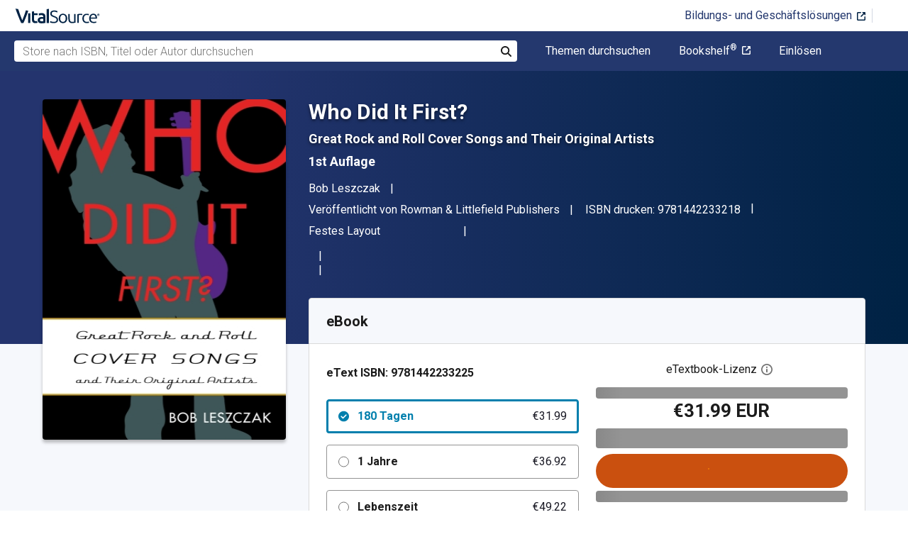

--- FILE ---
content_type: text/html; charset=utf-8
request_url: https://www.vitalsource.com/de/products/who-did-it-first-bob-leszczak-v9781442233225
body_size: 35089
content:
<!DOCTYPE html>
<html lang="de">
<head>
  <title>
        Who Did It First? 1st auflage | 9781442233218, 9781442233225 | VitalSource

  </title>

        <link rel="canonical" href="https://www.vitalsource.com/de/products/who-did-it-first-bob-leszczak-v9781442233225"/><link rel="alternate" href="https://www.vitalsource.com/de/products/who-did-it-first-bob-leszczak-v9781442233225" hreflang="de-DE"/><link rel="alternate" href="https://www.vitalsource.com/products/who-did-it-first-bob-leszczak-v9781442233225" hreflang="en-US"/><link rel="alternate" href="https://www.vitalsource.com/en-uk/products/who-did-it-first-bob-leszczak-v9781442233225" hreflang="en-GB"/><link rel="alternate" href="https://www.vitalsource.com/en-au/products/who-did-it-first-bob-leszczak-v9781442233225" hreflang="en-AU"/><link rel="alternate" href="https://www.vitalsource.com/en-ca/products/who-did-it-first-bob-leszczak-v9781442233225" hreflang="en-CA"/><link rel="alternate" href="https://www.vitalsource.com/za/products/who-did-it-first-bob-leszczak-v9781442233225" hreflang="en-ZA"/><link rel="alternate" href="https://www.vitalsource.com/ie/products/who-did-it-first-bob-leszczak-v9781442233225" hreflang="en-IE"/><link rel="alternate" href="https://www.vitalsource.com/sa/products/who-did-it-first-bob-leszczak-v9781442233225" hreflang="ar-SA"/><link rel="alternate" href="https://www.vitalsource.com/es/products/who-did-it-first-bob-leszczak-v9781442233225" hreflang="es-ES"/><link rel="alternate" href="https://www.vitalsource.com/pe/products/who-did-it-first-bob-leszczak-v9781442233225" hreflang="es-PE"/><link rel="alternate" href="https://www.vitalsource.com/ar/products/who-did-it-first-bob-leszczak-v9781442233225" hreflang="es-AR"/><link rel="alternate" href="https://www.vitalsource.com/mx/products/who-did-it-first-bob-leszczak-v9781442233225" hreflang="es-MX"/><link rel="alternate" href="https://www.vitalsource.com/sg/products/who-did-it-first-bob-leszczak-v9781442233225" hreflang="en-SG"/><link rel="alternate" href="https://www.vitalsource.com/nz/products/who-did-it-first-bob-leszczak-v9781442233225" hreflang="en-NZ"/><link rel="alternate" href="https://www.vitalsource.com/nl/products/who-did-it-first-bob-leszczak-v9781442233225" hreflang="nl-NL"/><link rel="alternate" href="https://www.vitalsource.com/in/products/who-did-it-first-bob-leszczak-v9781442233225" hreflang="en-IN"/><link rel="alternate" href="https://www.vitalsource.com/it/products/who-did-it-first-bob-leszczak-v9781442233225" hreflang="it-IT"/><link rel="alternate" href="https://www.vitalsource.com/jp/products/who-did-it-first-bob-leszczak-v9781442233225" hreflang="ja-JP"/>


    <link href="https://fonts.googleapis.com/css?family=Roboto+Slab|Roboto:300,400,500,700" rel="preload stylesheet" as="style">


  

  <link href="/assets/application-ad2257101f834db1d47bd7c3e4fbaaedeaf82270917b6ecb64dbb56d0c366c47.css" rel="preload stylesheet" as="style">

  <link rel="stylesheet" href="/packs/css/client-bundle-0ab50594.css" />
<link rel="stylesheet" href="/packs/client-bundle.0ab50594f94ec9f88cc9.css" />



  
    <meta name="csrf-param" content="authenticity_token" />
<meta name="csrf-token" content="iYunO1ALjZDUHYNvazX4rT6AgWG9uvfhmVySMc_fY-hk4GI7bNx_H_GRzkYaDvax3XuweJNGj74YxfzxxGOm6Q" />

    <meta name="description" content="  Who Did It First?: Great Rock and Roll Cover Songs and Their Original Artists 1st Auflage verfasst von Bob Leszczak und veröffentlicht von Rowman &amp; Littlefield Publishers. Die Digital- und eTextbook-ISBNs für Who Did It First? lauten 9781442233225, 1442233222 und die Druck-ISBNs lauten 9781442233218, 1442233214. Spare durch digitales Arbeiten mit VitalSource bis zu 80% gegenüber Druck. Weitere ISBNs für dieses eTextbook enthalten 9798216305484.
">

  <meta name="viewport" content="width=device-width, initial-scale=1">
  <meta http-equiv="Content-Type" content="text/html; charset=utf-8">
  <meta
    name="google-site-verification"
    content="q81rhHnw0KqtevGIAkgpzsWM6D4i-5z-j_KBr0wUjlc"
  >

    <meta
      name="msvalidate.01"
      content="38D8268C7D5B350A2BD3DD37A6F8AC83"
    >

  <meta name="author" content="VitalSource Technologies Inc">
<meta name="twitter:card" content="summary">
<meta name="twitter:site" content="@vitalsource">

<meta
  property="og:title"
  content="
      Who Did It First? 1st auflage | 9781442233218, 9781442233225 | VitalSource

"
>

<meta
  property="og:description"
  content="  Who Did It First?: Great Rock and Roll Cover Songs and Their Original Artists 1st Auflage verfasst von Bob Leszczak und veröffentlicht von Rowman &amp; Littlefield Publishers. Die Digital- und eTextbook-ISBNs für Who Did It First? lauten 9781442233225, 1442233222 und die Druck-ISBNs lauten 9781442233218, 1442233214. Spare durch digitales Arbeiten mit VitalSource bis zu 80% gegenüber Druck. Weitere ISBNs für dieses eTextbook enthalten 9798216305484.
"
>

<meta property="og:type" content="product">

<meta
  property="og:url"
  content="https://www.vitalsource.com/de/products/who-did-it-first-bob-leszczak-v9781442233225"
>
<meta
  property="og:image"
  content="https://covers.vitalsource.com/vbid/9781442233225/width/200?style=preview"
>
<meta
  property="og:image:width"
  content="200"
>
<meta
  property="og:image:height"
  content="200"
>
<meta
  property="fb:app_id"
  content="671954334280405"
>

<meta property="og:site_name" content="VitalSource">


    <script src="/packs/js/runtime-5167ff959729a68e306a.js" defer="defer" type="ef4e6766c5938b2102fdd0a4-text/javascript"></script>
<script src="/packs/js/4185-3c0e7cfe753749606a92.js" defer="defer" type="ef4e6766c5938b2102fdd0a4-text/javascript"></script>
<script src="/packs/js/client-bundle-a2441e3dea8dc25cd6b7.js" defer="defer" type="ef4e6766c5938b2102fdd0a4-text/javascript"></script>
<script src="/cookiecat/script.js" type="ef4e6766c5938b2102fdd0a4-text/javascript"></script>

<script type="ef4e6766c5938b2102fdd0a4-text/javascript">
  environment = 'production';
  regionKey = 'de_store';
  isWhiteLabel = false;
  locale = 'de-DE';
  userId = '';
  userEmail = '';
  parentStoreKey = 'de_store';
  isBranded = false;
  userGUID = '';
  isVirtualStore = false;
</script>

    <!-- Google Tag Manager -->
<script type="ef4e6766c5938b2102fdd0a4-text/javascript">(function(w,d,s,l,i){w[l]=w[l]||[];w[l].push({'gtm.start':
new Date().getTime(),event:'gtm.js'});var f=d.getElementsByTagName(s)[0],
j=d.createElement(s),dl=l!='dataLayer'?'&l='+l:'';j.async=true;j.src=
'https://www.googletagmanager.com/gtm.js?id='+i+dl+ '&gtm_auth=gOiE5wxIK2oYX08ghKpQFQ&gtm_preview=env-2&gtm_cookies_win=x';f.parentNode.insertBefore(j,f);
})(window,document,'script','dataLayer','GTM-5R5XJDH');</script>
<!-- End Google Tag Manager -->





    <script type="ef4e6766c5938b2102fdd0a4-text/javascript">
      ;window.NREUM||(NREUM={});NREUM.init={privacy:{cookies_enabled:true}};

      ;NREUM.loader_config={accountID:"2984",trustKey:"2984",agentID:"86293031",licenseKey:"2285d4559b",applicationID:"84857613"};
      ;NREUM.info={beacon:"bam.nr-data.net",errorBeacon:"bam.nr-data.net",licenseKey:"2285d4559b",applicationID:"84857613",sa:1};
      ;/*! For license information please see nr-loader-spa-1.248.0.min.js.LICENSE.txt */
      (()=>{var e,t,r={234:(e,t,r)=>{"use strict";r.d(t,{P_:()=>g,Mt:()=>v,C5:()=>s,DL:()=>A,OP:()=>D,lF:()=>N,Yu:()=>x,Dg:()=>m,CX:()=>c,GE:()=>w,sU:()=>j});var n=r(8632),i=r(9567);const o={beacon:n.ce.beacon,errorBeacon:n.ce.errorBeacon,licenseKey:void 0,applicationID:void 0,sa:void 0,queueTime:void 0,applicationTime:void 0,ttGuid:void 0,user:void 0,account:void 0,product:void 0,extra:void 0,jsAttributes:{},userAttributes:void 0,atts:void 0,transactionName:void 0,tNamePlain:void 0},a={};function s(e){if(!e)throw new Error("All info objects require an agent identifier!");if(!a[e])throw new Error("Info for ".concat(e," was never set"));return a[e]}function c(e,t){if(!e)throw new Error("All info objects require an agent identifier!");a[e]=(0,i.D)(t,o);const r=(0,n.ek)(e);r&&(r.info=a[e])}const u=e=>{if(!e||"string"!=typeof e)return!1;try{document.createDocumentFragment().querySelector(e)}catch{return!1}return!0};var d=r(7056),l=r(50);const f=()=>{const e={mask_selector:"*",block_selector:"[data-nr-block]",mask_input_options:{color:!1,date:!1,"datetime-local":!1,email:!1,month:!1,number:!1,range:!1,search:!1,tel:!1,text:!1,time:!1,url:!1,week:!1,textarea:!1,select:!1,password:!0}};return{feature_flags:[],proxy:{assets:void 0,beacon:void 0},privacy:{cookies_enabled:!0},ajax:{deny_list:void 0,block_internal:!0,enabled:!0,harvestTimeSeconds:10,autoStart:!0},distributed_tracing:{enabled:void 0,exclude_newrelic_header:void 0,cors_use_newrelic_header:void 0,cors_use_tracecontext_headers:void 0,allowed_origins:void 0},session:{domain:void 0,expiresMs:d.oD,inactiveMs:d.Hb},ssl:void 0,obfuscate:void 0,jserrors:{enabled:!0,harvestTimeSeconds:10,autoStart:!0},metrics:{enabled:!0,autoStart:!0},page_action:{enabled:!0,harvestTimeSeconds:30,autoStart:!0},page_view_event:{enabled:!0,autoStart:!0},page_view_timing:{enabled:!0,harvestTimeSeconds:30,long_task:!1,autoStart:!0},session_trace:{enabled:!0,harvestTimeSeconds:10,autoStart:!0},harvest:{tooManyRequestsDelay:60},session_replay:{autoStart:!0,enabled:!1,harvestTimeSeconds:60,sampling_rate:50,error_sampling_rate:50,collect_fonts:!1,inline_images:!1,inline_stylesheet:!0,mask_all_inputs:!0,get mask_text_selector(){return e.mask_selector},set mask_text_selector(t){u(t)?e.mask_selector=t+",[data-nr-mask]":null===t?e.mask_selector=t:(0,l.Z)("An invalid session_replay.mask_selector was provided and will not be used",t)},get block_class(){return"nr-block"},get ignore_class(){return"nr-ignore"},get mask_text_class(){return"nr-mask"},get block_selector(){return e.block_selector},set block_selector(t){u(t)?e.block_selector+=",".concat(t):""!==t&&(0,l.Z)("An invalid session_replay.block_selector was provided and will not be used",t)},get mask_input_options(){return e.mask_input_options},set mask_input_options(t){t&&"object"==typeof t?e.mask_input_options={...t,password:!0}:(0,l.Z)("An invalid session_replay.mask_input_option was provided and will not be used",t)}},spa:{enabled:!0,harvestTimeSeconds:10,autoStart:!0}}},h={},p="All configuration objects require an agent identifier!";function g(e){if(!e)throw new Error(p);if(!h[e])throw new Error("Configuration for ".concat(e," was never set"));return h[e]}function m(e,t){if(!e)throw new Error(p);h[e]=(0,i.D)(t,f());const r=(0,n.ek)(e);r&&(r.init=h[e])}function v(e,t){if(!e)throw new Error(p);var r=g(e);if(r){for(var n=t.split("."),i=0;i<n.length-1;i++)if("object"!=typeof(r=r[n[i]]))return;r=r[n[n.length-1]]}return r}const b={accountID:void 0,trustKey:void 0,agentID:void 0,licenseKey:void 0,applicationID:void 0,xpid:void 0},y={};function A(e){if(!e)throw new Error("All loader-config objects require an agent identifier!");if(!y[e])throw new Error("LoaderConfig for ".concat(e," was never set"));return y[e]}function w(e,t){if(!e)throw new Error("All loader-config objects require an agent identifier!");y[e]=(0,i.D)(t,b);const r=(0,n.ek)(e);r&&(r.loader_config=y[e])}const x=(0,n.mF)().o;var E=r(385),_=r(6818);const T={buildEnv:_.Re,customTransaction:void 0,disabled:!1,distMethod:_.gF,isolatedBacklog:!1,loaderType:void 0,maxBytes:3e4,offset:Math.floor(E._A?.performance?.timeOrigin||E._A?.performance?.timing?.navigationStart||Date.now()),onerror:void 0,origin:""+E._A.location,ptid:void 0,releaseIds:{},session:void 0,xhrWrappable:"function"==typeof E._A.XMLHttpRequest?.prototype?.addEventListener,version:_.q4,denyList:void 0},S={};function D(e){if(!e)throw new Error("All runtime objects require an agent identifier!");if(!S[e])throw new Error("Runtime for ".concat(e," was never set"));return S[e]}function j(e,t){if(!e)throw new Error("All runtime objects require an agent identifier!");S[e]=(0,i.D)(t,T);const r=(0,n.ek)(e);r&&(r.runtime=S[e])}function N(e){return function(e){try{const t=s(e);return!!t.licenseKey&&!!t.errorBeacon&&!!t.applicationID}catch(e){return!1}}(e)}},9567:(e,t,r)=>{"use strict";r.d(t,{D:()=>i});var n=r(50);function i(e,t){try{if(!e||"object"!=typeof e)return(0,n.Z)("Setting a Configurable requires an object as input");if(!t||"object"!=typeof t)return(0,n.Z)("Setting a Configurable requires a model to set its initial properties");const r=Object.create(Object.getPrototypeOf(t),Object.getOwnPropertyDescriptors(t)),o=0===Object.keys(r).length?e:r;for(let a in o)if(void 0!==e[a])try{Array.isArray(e[a])&&Array.isArray(t[a])?r[a]=Array.from(new Set([...e[a],...t[a]])):"object"==typeof e[a]&&"object"==typeof t[a]?r[a]=i(e[a],t[a]):r[a]=e[a]}catch(e){(0,n.Z)("An error occurred while setting a property of a Configurable",e)}return r}catch(e){(0,n.Z)("An error occured while setting a Configurable",e)}}},6818:(e,t,r)=>{"use strict";r.d(t,{Re:()=>i,gF:()=>o,lF:()=>a,q4:()=>n});const n="1.248.0",i="PROD",o="CDN",a="2.0.0-alpha.11"},385:(e,t,r)=>{"use strict";r.d(t,{FN:()=>c,IF:()=>l,LW:()=>a,Nk:()=>h,Tt:()=>u,_A:()=>o,cv:()=>p,iS:()=>s,il:()=>n,ux:()=>d,v6:()=>i,w1:()=>f});const n="undefined"!=typeof window&&!!window.document,i="undefined"!=typeof WorkerGlobalScope&&("undefined"!=typeof self&&self instanceof WorkerGlobalScope&&self.navigator instanceof WorkerNavigator||"undefined"!=typeof globalThis&&globalThis instanceof WorkerGlobalScope&&globalThis.navigator instanceof WorkerNavigator),o=n?window:"undefined"!=typeof WorkerGlobalScope&&("undefined"!=typeof self&&self instanceof WorkerGlobalScope&&self||"undefined"!=typeof globalThis&&globalThis instanceof WorkerGlobalScope&&globalThis),a="complete"===o?.document?.readyState,s=Boolean("hidden"===o?.document?.visibilityState),c=""+o?.location,u=/iPad|iPhone|iPod/.test(o.navigator?.userAgent),d=u&&"undefined"==typeof SharedWorker,l=(()=>{const e=o.navigator?.userAgent?.match(/Firefox[/\s](\d+\.\d+)/);return Array.isArray(e)&&e.length>=2?+e[1]:0})(),f=Boolean(n&&window.document.documentMode),h=!!o.navigator?.sendBeacon,p=Math.floor(o?.performance?.timeOrigin||o?.performance?.timing?.navigationStart||Date.now())},1117:(e,t,r)=>{"use strict";r.d(t,{w:()=>o});var n=r(50);const i={agentIdentifier:"",ee:void 0};class o{constructor(e){try{if("object"!=typeof e)return(0,n.Z)("shared context requires an object as input");this.sharedContext={},Object.assign(this.sharedContext,i),Object.entries(e).forEach((e=>{let[t,r]=e;Object.keys(i).includes(t)&&(this.sharedContext[t]=r)}))}catch(e){(0,n.Z)("An error occured while setting SharedContext",e)}}}},8e3:(e,t,r)=>{"use strict";r.d(t,{L:()=>d,R:()=>c});var n=r(8325),i=r(1284),o=r(4322),a=r(3325);const s={};function c(e,t){const r={staged:!1,priority:a.p[t]||0};u(e),s[e].get(t)||s[e].set(t,r)}function u(e){e&&(s[e]||(s[e]=new Map))}function d(){let e=arguments.length>0&&void 0!==arguments[0]?arguments[0]:"",t=arguments.length>1&&void 0!==arguments[1]?arguments[1]:"feature";if(u(e),!e||!s[e].get(t))return a(t);s[e].get(t).staged=!0;const r=[...s[e]];function a(t){const r=e?n.ee.get(e):n.ee,a=o.X.handlers;if(r.backlog&&a){var s=r.backlog[t],c=a[t];if(c){for(var u=0;s&&u<s.length;++u)l(s[u],c);(0,i.D)(c,(function(e,t){(0,i.D)(t,(function(t,r){r[0].on(e,r[1])}))}))}delete a[t],r.backlog[t]=null,r.emit("drain-"+t,[])}}r.every((e=>{let[t,r]=e;return r.staged}))&&(r.sort(((e,t)=>e[1].priority-t[1].priority)),r.forEach((t=>{let[r]=t;s[e].delete(r),a(r)})))}function l(e,t){var r=e[1];(0,i.D)(t[r],(function(t,r){var n=e[0];if(r[0]===n){var i=r[1],o=e[3],a=e[2];i.apply(o,a)}}))}},8325:(e,t,r)=>{"use strict";r.d(t,{A:()=>c,ee:()=>u});var n=r(8632),i=r(2210),o=r(234);class a{constructor(e){this.contextId=e}}var s=r(3117);const c="nr@context:".concat(s.a),u=function e(t,r){var n={},s={},d={},f=!1;try{f=16===r.length&&(0,o.OP)(r).isolatedBacklog}catch(e){}var h={on:g,addEventListener:g,removeEventListener:function(e,t){var r=n[e];if(!r)return;for(var i=0;i<r.length;i++)r[i]===t&&r.splice(i,1)},emit:function(e,r,n,i,o){!1!==o&&(o=!0);if(u.aborted&&!i)return;t&&o&&t.emit(e,r,n);for(var a=p(n),c=m(e),d=c.length,l=0;l<d;l++)c[l].apply(a,r);var f=b()[s[e]];f&&f.push([h,e,r,a]);return a},get:v,listeners:m,context:p,buffer:function(e,t){const r=b();if(t=t||"feature",h.aborted)return;Object.entries(e||{}).forEach((e=>{let[n,i]=e;s[i]=t,t in r||(r[t]=[])}))},abort:l,aborted:!1,isBuffering:function(e){return!!b()[s[e]]},debugId:r,backlog:f?{}:t&&"object"==typeof t.backlog?t.backlog:{}};return h;function p(e){return e&&e instanceof a?e:e?(0,i.X)(e,c,(()=>new a(c))):new a(c)}function g(e,t){n[e]=m(e).concat(t)}function m(e){return n[e]||[]}function v(t){return d[t]=d[t]||e(h,t)}function b(){return h.backlog}}(void 0,"globalEE"),d=(0,n.fP)();function l(){u.aborted=!0,u.backlog={}}d.ee||(d.ee=u)},5546:(e,t,r)=>{"use strict";r.d(t,{E:()=>n,p:()=>i});var n=r(8325).ee.get("handle");function i(e,t,r,i,o){o?(o.buffer([e],i),o.emit(e,t,r)):(n.buffer([e],i),n.emit(e,t,r))}},4322:(e,t,r)=>{"use strict";r.d(t,{X:()=>o});var n=r(5546);o.on=a;var i=o.handlers={};function o(e,t,r,o){a(o||n.E,i,e,t,r)}function a(e,t,r,i,o){o||(o="feature"),e||(e=n.E);var a=t[o]=t[o]||{};(a[r]=a[r]||[]).push([e,i])}},3239:(e,t,r)=>{"use strict";r.d(t,{bP:()=>s,iz:()=>c,m$:()=>a});var n=r(385);let i=!1,o=!1;try{const e={get passive(){return i=!0,!1},get signal(){return o=!0,!1}};n._A.addEventListener("test",null,e),n._A.removeEventListener("test",null,e)}catch(e){}function a(e,t){return i||o?{capture:!!e,passive:i,signal:t}:!!e}function s(e,t){let r=arguments.length>2&&void 0!==arguments[2]&&arguments[2],n=arguments.length>3?arguments[3]:void 0;window.addEventListener(e,t,a(r,n))}function c(e,t){let r=arguments.length>2&&void 0!==arguments[2]&&arguments[2],n=arguments.length>3?arguments[3]:void 0;document.addEventListener(e,t,a(r,n))}},3117:(e,t,r)=>{"use strict";r.d(t,{a:()=>n});const n=(0,r(4402).Rl)()},4402:(e,t,r)=>{"use strict";r.d(t,{Ht:()=>u,M:()=>c,Rl:()=>a,ky:()=>s});var n=r(385);const i="xxxxxxxx-xxxx-4xxx-yxxx-xxxxxxxxxxxx";function o(e,t){return e?15&e[t]:16*Math.random()|0}function a(){const e=n._A?.crypto||n._A?.msCrypto;let t,r=0;return e&&e.getRandomValues&&(t=e.getRandomValues(new Uint8Array(31))),i.split("").map((e=>"x"===e?o(t,++r).toString(16):"y"===e?(3&o()|8).toString(16):e)).join("")}function s(e){const t=n._A?.crypto||n._A?.msCrypto;let r,i=0;t&&t.getRandomValues&&(r=t.getRandomValues(new Uint8Array(31)));const a=[];for(var s=0;s<e;s++)a.push(o(r,++i).toString(16));return a.join("")}function c(){return s(16)}function u(){return s(32)}},7056:(e,t,r)=>{"use strict";r.d(t,{Bq:()=>n,Hb:()=>o,oD:()=>i});const n="NRBA",i=144e5,o=18e5},7894:(e,t,r)=>{"use strict";function n(){return Math.round(performance.now())}r.d(t,{z:()=>n})},7243:(e,t,r)=>{"use strict";r.d(t,{e:()=>i});var n=r(385);function i(e){if(0===(e||"").indexOf("data:"))return{protocol:"data"};try{const t=new URL(e,location.href),r={port:t.port,hostname:t.hostname,pathname:t.pathname,search:t.search,protocol:t.protocol.slice(0,t.protocol.indexOf(":")),sameOrigin:t.protocol===n._A?.location?.protocol&&t.host===n._A?.location?.host};return r.port&&""!==r.port||("http:"===t.protocol&&(r.port="80"),"https:"===t.protocol&&(r.port="443")),r.pathname&&""!==r.pathname?r.pathname.startsWith("/")||(r.pathname="/".concat(r.pathname)):r.pathname="/",r}catch(e){return{}}}},50:(e,t,r)=>{"use strict";function n(e,t){"function"==typeof console.warn&&(console.warn("New Relic: ".concat(e)),t&&console.warn(t))}r.d(t,{Z:()=>n})},2825:(e,t,r)=>{"use strict";r.d(t,{N:()=>d,T:()=>l});var n=r(8325),i=r(5546),o=r(3325),a=r(385);const s="newrelic";const c={stn:[o.D.sessionTrace],err:[o.D.jserrors,o.D.metrics],ins:[o.D.pageAction],spa:[o.D.spa],sr:[o.D.sessionReplay,o.D.sessionTrace]},u=new Set;function d(e,t){const r=n.ee.get(t);e&&"object"==typeof e&&(u.has(t)||(Object.entries(e).forEach((e=>{let[t,n]=e;c[t]?c[t].forEach((e=>{n?(0,i.p)("feat-"+t,[],void 0,e,r):(0,i.p)("block-"+t,[],void 0,e,r),(0,i.p)("rumresp-"+t,[Boolean(n)],void 0,e,r)})):n&&(0,i.p)("feat-"+t,[],void 0,void 0,r),l[t]=Boolean(n)})),Object.keys(c).forEach((e=>{void 0===l[e]&&(c[e]?.forEach((t=>(0,i.p)("rumresp-"+e,[!1],void 0,t,r))),l[e]=!1)})),u.add(t),function(){let e=arguments.length>0&&void 0!==arguments[0]?arguments[0]:{};try{a._A.dispatchEvent(new CustomEvent(s,{detail:e}))}catch(e){}}({loaded:!0})))}const l={}},2210:(e,t,r)=>{"use strict";r.d(t,{X:()=>i});var n=Object.prototype.hasOwnProperty;function i(e,t,r){if(n.call(e,t))return e[t];var i=r();if(Object.defineProperty&&Object.keys)try{return Object.defineProperty(e,t,{value:i,writable:!0,enumerable:!1}),i}catch(e){}return e[t]=i,i}},1284:(e,t,r)=>{"use strict";r.d(t,{D:()=>n});const n=(e,t)=>Object.entries(e||{}).map((e=>{let[r,n]=e;return t(r,n)}))},4351:(e,t,r)=>{"use strict";r.d(t,{P:()=>o});var n=r(8325);const i=()=>{const e=new WeakSet;return(t,r)=>{if("object"==typeof r&&null!==r){if(e.has(r))return;e.add(r)}return r}};function o(e){try{return JSON.stringify(e,i())}catch(e){try{n.ee.emit("internal-error",[e])}catch(e){}}}},3960:(e,t,r)=>{"use strict";r.d(t,{KB:()=>a,b2:()=>o});var n=r(3239);function i(){return"undefined"==typeof document||"complete"===document.readyState}function o(e,t){if(i())return e();(0,n.bP)("load",e,t)}function a(e){if(i())return e();(0,n.iz)("DOMContentLoaded",e)}},8632:(e,t,r)=>{"use strict";r.d(t,{EZ:()=>d,ce:()=>o,ek:()=>u,fP:()=>a,gG:()=>l,h5:()=>c,mF:()=>s});var n=r(7894),i=r(385);const o={beacon:"bam.nr-data.net",errorBeacon:"bam.nr-data.net"};function a(){return i._A.NREUM||(i._A.NREUM={}),void 0===i._A.newrelic&&(i._A.newrelic=i._A.NREUM),i._A.NREUM}function s(){let e=a();return e.o||(e.o={ST:i._A.setTimeout,SI:i._A.setImmediate,CT:i._A.clearTimeout,XHR:i._A.XMLHttpRequest,REQ:i._A.Request,EV:i._A.Event,PR:i._A.Promise,MO:i._A.MutationObserver,FETCH:i._A.fetch}),e}function c(e,t){let r=a();r.initializedAgents??={},t.initializedAt={ms:(0,n.z)(),date:new Date},r.initializedAgents[e]=t}function u(e){let t=a();return t.initializedAgents?.[e]}function d(e,t){a()[e]=t}function l(){return function(){let e=a();const t=e.info||{};e.info={beacon:o.beacon,errorBeacon:o.errorBeacon,...t}}(),function(){let e=a();const t=e.init||{};e.init={...t}}(),s(),function(){let e=a();const t=e.loader_config||{};e.loader_config={...t}}(),a()}},7956:(e,t,r)=>{"use strict";r.d(t,{N:()=>i});var n=r(3239);function i(e){let t=arguments.length>1&&void 0!==arguments[1]&&arguments[1],r=arguments.length>2?arguments[2]:void 0,i=arguments.length>3?arguments[3]:void 0;(0,n.iz)("visibilitychange",(function(){if(t)return void("hidden"===document.visibilityState&&e());e(document.visibilityState)}),r,i)}},1214:(e,t,r)=>{"use strict";r.d(t,{em:()=>b,u5:()=>D,QU:()=>C,_L:()=>I,Gm:()=>H,Lg:()=>L,BV:()=>G,Kf:()=>K});var n=r(8325),i=r(3117);const o="nr@original:".concat(i.a);var a=Object.prototype.hasOwnProperty,s=!1;function c(e,t){return e||(e=n.ee),r.inPlace=function(e,t,n,i,o){n||(n="");const a="-"===n.charAt(0);for(let s=0;s<t.length;s++){const c=t[s],u=e[c];d(u)||(e[c]=r(u,a?c+n:n,i,c,o))}},r.flag=o,r;function r(t,r,n,s,c){return d(t)?t:(r||(r=""),nrWrapper[o]=t,function(e,t,r){if(Object.defineProperty&&Object.keys)try{return Object.keys(e).forEach((function(r){Object.defineProperty(t,r,{get:function(){return e[r]},set:function(t){return e[r]=t,t}})})),t}catch(e){u([e],r)}for(var n in e)a.call(e,n)&&(t[n]=e[n])}(t,nrWrapper,e),nrWrapper);function nrWrapper(){var o,a,d,l;try{a=this,o=[...arguments],d="function"==typeof n?n(o,a):n||{}}catch(t){u([t,"",[o,a,s],d],e)}i(r+"start",[o,a,s],d,c);try{return l=t.apply(a,o)}catch(e){throw i(r+"err",[o,a,e],d,c),e}finally{i(r+"end",[o,a,l],d,c)}}}function i(r,n,i,o){if(!s||t){var a=s;s=!0;try{e.emit(r,n,i,t,o)}catch(t){u([t,r,n,i],e)}s=a}}}function u(e,t){t||(t=n.ee);try{t.emit("internal-error",e)}catch(e){}}function d(e){return!(e&&"function"==typeof e&&e.apply&&!e[o])}var l=r(2210),f=r(385);const h={},p=f._A.XMLHttpRequest,g="addEventListener",m="removeEventListener",v="nr@wrapped:".concat(n.A);function b(e){var t=function(e){return(e||n.ee).get("events")}(e);if(h[t.debugId]++)return t;h[t.debugId]=1;var r=c(t,!0);function i(e){r.inPlace(e,[g,m],"-",o)}function o(e,t){return e[1]}return"getPrototypeOf"in Object&&(f.il&&y(document,i),y(f._A,i),y(p.prototype,i)),t.on(g+"-start",(function(e,t){var n=e[1];if(null!==n&&("function"==typeof n||"object"==typeof n)){var i=(0,l.X)(n,v,(function(){var e={object:function(){if("function"!=typeof n.handleEvent)return;return n.handleEvent.apply(n,arguments)},function:n}[typeof n];return e?r(e,"fn-",null,e.name||"anonymous"):n}));this.wrapped=e[1]=i}})),t.on(m+"-start",(function(e){e[1]=this.wrapped||e[1]})),t}function y(e,t){let r=e;for(;"object"==typeof r&&!Object.prototype.hasOwnProperty.call(r,g);)r=Object.getPrototypeOf(r);for(var n=arguments.length,i=new Array(n>2?n-2:0),o=2;o<n;o++)i[o-2]=arguments[o];r&&t(r,...i)}var A="fetch-",w=A+"body-",x=["arrayBuffer","blob","json","text","formData"],E=f._A.Request,_=f._A.Response,T="prototype";const S={};function D(e){const t=function(e){return(e||n.ee).get("fetch")}(e);if(!(E&&_&&f._A.fetch))return t;if(S[t.debugId]++)return t;function r(e,r,i){var o=e[r];"function"==typeof o&&(e[r]=function(){var e,r=[...arguments],a={};t.emit(i+"before-start",[r],a),a[n.A]&&a[n.A].dt&&(e=a[n.A].dt);var s=o.apply(this,r);return t.emit(i+"start",[r,e],s),s.then((function(e){return t.emit(i+"end",[null,e],s),e}),(function(e){throw t.emit(i+"end",[e],s),e}))})}return S[t.debugId]=1,x.forEach((e=>{r(E[T],e,w),r(_[T],e,w)})),r(f._A,"fetch",A),t.on(A+"end",(function(e,r){var n=this;if(r){var i=r.headers.get("content-length");null!==i&&(n.rxSize=i),t.emit(A+"done",[null,r],n)}else t.emit(A+"done",[e],n)})),t}const j={},N=["pushState","replaceState"];function C(e){const t=function(e){return(e||n.ee).get("history")}(e);return!f.il||j[t.debugId]++||(j[t.debugId]=1,c(t).inPlace(window.history,N,"-")),t}var R=r(3239);const O={},P=["appendChild","insertBefore","replaceChild"];function I(e){const t=function(e){return(e||n.ee).get("jsonp")}(e);if(!f.il||O[t.debugId])return t;O[t.debugId]=!0;var r=c(t),i=/[?&](?:callback|cb)=([^&#]+)/,o=/(.*)\.([^.]+)/,a=/^(\w+)(\.|$)(.*)$/;function s(e,t){if(!e)return t;const r=e.match(a),n=r[1];return s(r[3],t[n])}return r.inPlace(Node.prototype,P,"dom-"),t.on("dom-start",(function(e){!function(e){if(!e||"string"!=typeof e.nodeName||"script"!==e.nodeName.toLowerCase())return;if("function"!=typeof e.addEventListener)return;var n=(a=e.src,c=a.match(i),c?c[1]:null);var a,c;if(!n)return;var u=function(e){var t=e.match(o);if(t&&t.length>=3)return{key:t[2],parent:s(t[1],window)};return{key:e,parent:window}}(n);if("function"!=typeof u.parent[u.key])return;var d={};function l(){t.emit("jsonp-end",[],d),e.removeEventListener("load",l,(0,R.m$)(!1)),e.removeEventListener("error",f,(0,R.m$)(!1))}function f(){t.emit("jsonp-error",[],d),t.emit("jsonp-end",[],d),e.removeEventListener("load",l,(0,R.m$)(!1)),e.removeEventListener("error",f,(0,R.m$)(!1))}r.inPlace(u.parent,[u.key],"cb-",d),e.addEventListener("load",l,(0,R.m$)(!1)),e.addEventListener("error",f,(0,R.m$)(!1)),t.emit("new-jsonp",[e.src],d)}(e[0])})),t}const k={};function H(e){const t=function(e){return(e||n.ee).get("mutation")}(e);if(!f.il||k[t.debugId])return t;k[t.debugId]=!0;var r=c(t),i=f._A.MutationObserver;return i&&(window.MutationObserver=function(e){return this instanceof i?new i(r(e,"fn-")):i.apply(this,arguments)},MutationObserver.prototype=i.prototype),t}const z={};function L(e){const t=function(e){return(e||n.ee).get("promise")}(e);if(z[t.debugId])return t;z[t.debugId]=!0;var r=t.context,i=c(t),a=f._A.Promise;return a&&function(){function e(r){var n=t.context(),o=i(r,"executor-",n,null,!1);const s=Reflect.construct(a,[o],e);return t.context(s).getCtx=function(){return n},s}f._A.Promise=e,Object.defineProperty(e,"name",{value:"Promise"}),e.toString=function(){return a.toString()},Object.setPrototypeOf(e,a),["all","race"].forEach((function(r){const n=a[r];e[r]=function(e){let i=!1;[...e||[]].forEach((e=>{this.resolve(e).then(a("all"===r),a(!1))}));const o=n.apply(this,arguments);return o;function a(e){return function(){t.emit("propagate",[null,!i],o,!1,!1),i=i||!e}}}})),["resolve","reject"].forEach((function(r){const n=a[r];e[r]=function(e){const r=n.apply(this,arguments);return e!==r&&t.emit("propagate",[e,!0],r,!1,!1),r}})),e.prototype=a.prototype;const n=a.prototype.then;a.prototype.then=function(){var e=this,o=r(e);o.promise=e;for(var a=arguments.length,s=new Array(a),c=0;c<a;c++)s[c]=arguments[c];s[0]=i(s[0],"cb-",o,null,!1),s[1]=i(s[1],"cb-",o,null,!1);const u=n.apply(this,s);return o.nextPromise=u,t.emit("propagate",[e,!0],u,!1,!1),u},a.prototype.then[o]=n,t.on("executor-start",(function(e){e[0]=i(e[0],"resolve-",this,null,!1),e[1]=i(e[1],"resolve-",this,null,!1)})),t.on("executor-err",(function(e,t,r){e[1](r)})),t.on("cb-end",(function(e,r,n){t.emit("propagate",[n,!0],this.nextPromise,!1,!1)})),t.on("propagate",(function(e,r,n){this.getCtx&&!r||(this.getCtx=function(){if(e instanceof Promise)var r=t.context(e);return r&&r.getCtx?r.getCtx():this})}))}(),t}const M={},F="setTimeout",B="setInterval",U="clearTimeout",Z="-start",V="-",q=[F,"setImmediate",B,U,"clearImmediate"];function G(e){const t=function(e){return(e||n.ee).get("timer")}(e);if(M[t.debugId]++)return t;M[t.debugId]=1;var r=c(t);return r.inPlace(f._A,q.slice(0,2),F+V),r.inPlace(f._A,q.slice(2,3),B+V),r.inPlace(f._A,q.slice(3),U+V),t.on(B+Z,(function(e,t,n){e[0]=r(e[0],"fn-",null,n)})),t.on(F+Z,(function(e,t,n){this.method=n,this.timerDuration=isNaN(e[1])?0:+e[1],e[0]=r(e[0],"fn-",this,n)})),t}var W=r(50);const X={},Y=["open","send"];function K(e){var t=e||n.ee;const r=function(e){return(e||n.ee).get("xhr")}(t);if(X[r.debugId]++)return r;X[r.debugId]=1,b(t);var i=c(r),o=f._A.XMLHttpRequest,a=f._A.MutationObserver,s=f._A.Promise,u=f._A.setInterval,d="readystatechange",l=["onload","onerror","onabort","onloadstart","onloadend","onprogress","ontimeout"],h=[],p=f._A.XMLHttpRequest=function(e){const t=new o(e),n=r.context(t);try{r.emit("new-xhr",[t],n),t.addEventListener(d,(a=n,function(){var e=this;e.readyState>3&&!a.resolved&&(a.resolved=!0,r.emit("xhr-resolved",[],e)),i.inPlace(e,l,"fn-",w)}),(0,R.m$)(!1))}catch(e){(0,W.Z)("An error occurred while intercepting XHR",e);try{r.emit("internal-error",[e])}catch(e){}}var a;return t};function g(e,t){i.inPlace(t,["onreadystatechange"],"fn-",w)}if(function(e,t){for(var r in e)t[r]=e[r]}(o,p),p.prototype=o.prototype,i.inPlace(p.prototype,Y,"-xhr-",w),r.on("send-xhr-start",(function(e,t){g(e,t),function(e){h.push(e),a&&(m?m.then(A):u?u(A):(v=-v,y.data=v))}(t)})),r.on("open-xhr-start",g),a){var m=s&&s.resolve();if(!u&&!s){var v=1,y=document.createTextNode(v);new a(A).observe(y,{characterData:!0})}}else t.on("fn-end",(function(e){e[0]&&e[0].type===d||A()}));function A(){for(var e=0;e<h.length;e++)g(0,h[e]);h.length&&(h=[])}function w(e,t){return t}return r}},7825:(e,t,r)=>{"use strict";r.d(t,{t:()=>n});const n=r(3325).D.ajax},6660:(e,t,r)=>{"use strict";r.d(t,{t:()=>n});const n=r(3325).D.jserrors},3081:(e,t,r)=>{"use strict";r.d(t,{gF:()=>o,mY:()=>i,t9:()=>n,vz:()=>s,xS:()=>a});const n=r(3325).D.metrics,i="sm",o="cm",a="storeSupportabilityMetrics",s="storeEventMetrics"},4649:(e,t,r)=>{"use strict";r.d(t,{t:()=>n});const n=r(3325).D.pageAction},7633:(e,t,r)=>{"use strict";r.d(t,{t:()=>n});const n=r(3325).D.pageViewEvent},9251:(e,t,r)=>{"use strict";r.d(t,{t:()=>n});const n=r(3325).D.pageViewTiming},7144:(e,t,r)=>{"use strict";r.d(t,{t:()=>n});const n=r(3325).D.sessionReplay},3614:(e,t,r)=>{"use strict";r.d(t,{BST_RESOURCE:()=>i,END:()=>s,FEATURE_NAME:()=>n,FN_END:()=>u,FN_START:()=>c,PUSH_STATE:()=>d,RESOURCE:()=>o,START:()=>a});const n=r(3325).D.sessionTrace,i="bstResource",o="resource",a="-start",s="-end",c="fn"+a,u="fn"+s,d="pushState"},7836:(e,t,r)=>{"use strict";r.d(t,{BODY:()=>x,CB_END:()=>E,CB_START:()=>u,END:()=>w,FEATURE_NAME:()=>i,FETCH:()=>T,FETCH_BODY:()=>v,FETCH_DONE:()=>m,FETCH_START:()=>g,FN_END:()=>c,FN_START:()=>s,INTERACTION:()=>f,INTERACTION_API:()=>d,INTERACTION_EVENTS:()=>o,JSONP_END:()=>b,JSONP_NODE:()=>p,JS_TIME:()=>_,MAX_TIMER_BUDGET:()=>a,REMAINING:()=>l,SPA_NODE:()=>h,START:()=>A,originalSetTimeout:()=>y});var n=r(234);const i=r(3325).D.spa,o=["click","submit","keypress","keydown","keyup","change"],a=999,s="fn-start",c="fn-end",u="cb-start",d="api-ixn-",l="remaining",f="interaction",h="spaNode",p="jsonpNode",g="fetch-start",m="fetch-done",v="fetch-body-",b="jsonp-end",y=n.Yu.ST,A="-start",w="-end",x="-body",E="cb"+w,_="jsTime",T="fetch"},5938:(e,t,r)=>{"use strict";r.d(t,{W:()=>i});var n=r(8325);class i{constructor(e,t,r){this.agentIdentifier=e,this.aggregator=t,this.ee=n.ee.get(e),this.featureName=r,this.blocked=!1}}},7530:(e,t,r)=>{"use strict";r.d(t,{j:()=>b});var n=r(3325),i=r(234),o=r(5546),a=r(8325),s=r(7894),c=r(8e3),u=r(3960),d=r(385),l=r(50),f=r(3081),h=r(8632);function p(){const e=(0,h.gG)();["setErrorHandler","finished","addToTrace","addRelease","addPageAction","setCurrentRouteName","setPageViewName","setCustomAttribute","interaction","noticeError","setUserId","setApplicationVersion","start","recordReplay","pauseReplay"].forEach((t=>{e[t]=function(){for(var r=arguments.length,n=new Array(r),i=0;i<r;i++)n[i]=arguments[i];return function(t){for(var r=arguments.length,n=new Array(r>1?r-1:0),i=1;i<r;i++)n[i-1]=arguments[i];let o=[];return Object.values(e.initializedAgents).forEach((e=>{e.exposed&&e.api[t]&&o.push(e.api[t](...n))})),o.length>1?o:o[0]}(t,...n)}}))}var g=r(2825);const m=e=>{const t=e.startsWith("http");e+="/",r.p=t?e:"https://"+e};let v=!1;function b(e){let t=arguments.length>1&&void 0!==arguments[1]?arguments[1]:{},b=arguments.length>2?arguments[2]:void 0,y=arguments.length>3?arguments[3]:void 0,{init:A,info:w,loader_config:x,runtime:E={loaderType:b},exposed:_=!0}=t;const T=(0,h.gG)();w||(A=T.init,w=T.info,x=T.loader_config),(0,i.Dg)(e.agentIdentifier,A||{}),(0,i.GE)(e.agentIdentifier,x||{}),w.jsAttributes??={},d.v6&&(w.jsAttributes.isWorker=!0),(0,i.CX)(e.agentIdentifier,w);const S=(0,i.P_)(e.agentIdentifier),D=[w.beacon,w.errorBeacon];v||(S.proxy.assets&&(m(S.proxy.assets),D.push(S.proxy.assets)),S.proxy.beacon&&D.push(S.proxy.beacon),p(),(0,h.EZ)("activatedFeatures",g.T)),E.denyList=[...S.ajax.deny_list||[],...S.ajax.block_internal?D:[]],(0,i.sU)(e.agentIdentifier,E),void 0===e.api&&(e.api=function(e,t){t||(0,c.R)(e,"api");const h={};var p=a.ee.get(e),g=p.get("tracer"),m="api-",v=m+"ixn-";function b(t,r,n,o){const a=(0,i.C5)(e);return null===r?delete a.jsAttributes[t]:(0,i.CX)(e,{...a,jsAttributes:{...a.jsAttributes,[t]:r}}),w(m,n,!0,o||null===r?"session":void 0)(t,r)}function y(){}["setErrorHandler","finished","addToTrace","addRelease"].forEach((e=>{h[e]=w(m,e,!0,"api")})),h.addPageAction=w(m,"addPageAction",!0,n.D.pageAction),h.setCurrentRouteName=w(m,"routeName",!0,n.D.spa),h.setPageViewName=function(t,r){if("string"==typeof t)return"/"!==t.charAt(0)&&(t="/"+t),(0,i.OP)(e).customTransaction=(r||"http://custom.transaction")+t,w(m,"setPageViewName",!0)()},h.setCustomAttribute=function(e,t){let r=arguments.length>2&&void 0!==arguments[2]&&arguments[2];if("string"==typeof e){if(["string","number","boolean"].includes(typeof t)||null===t)return b(e,t,"setCustomAttribute",r);(0,l.Z)("Failed to execute setCustomAttribute.\nNon-null value must be a string, number or boolean type, but a type of <".concat(typeof t,"> was provided."))}else(0,l.Z)("Failed to execute setCustomAttribute.\nName must be a string type, but a type of <".concat(typeof e,"> was provided."))},h.setUserId=function(e){if("string"==typeof e||null===e)return b("enduser.id",e,"setUserId",!0);(0,l.Z)("Failed to execute setUserId.\nNon-null value must be a string type, but a type of <".concat(typeof e,"> was provided."))},h.setApplicationVersion=function(e){if("string"==typeof e||null===e)return b("application.version",e,"setApplicationVersion",!1);(0,l.Z)("Failed to execute setApplicationVersion. Expected <String | null>, but got <".concat(typeof e,">."))},h.start=e=>{try{const t=e?"defined":"undefined";(0,o.p)(f.xS,["API/start/".concat(t,"/called")],void 0,n.D.metrics,p);const r=Object.values(n.D);if(void 0===e)e=r;else{if((e=Array.isArray(e)&&e.length?e:[e]).some((e=>!r.includes(e))))return(0,l.Z)("Invalid feature name supplied. Acceptable feature names are: ".concat(r));e.includes(n.D.pageViewEvent)||e.push(n.D.pageViewEvent)}e.forEach((e=>{p.emit("".concat(e,"-opt-in"))}))}catch(e){(0,l.Z)("An unexpected issue occurred",e)}},h.recordReplay=function(){(0,o.p)(f.xS,["API/recordReplay/called"],void 0,n.D.metrics,p),(0,o.p)("recordReplay",[],void 0,n.D.sessionReplay,p)},h.pauseReplay=function(){(0,o.p)(f.xS,["API/pauseReplay/called"],void 0,n.D.metrics,p),(0,o.p)("pauseReplay",[],void 0,n.D.sessionReplay,p)},h.interaction=function(){return(new y).get()};var A=y.prototype={createTracer:function(e,t){var r={},i=this,a="function"==typeof t;return(0,o.p)(f.xS,["API/createTracer/called"],void 0,n.D.metrics,p),(0,o.p)(v+"tracer",[(0,s.z)(),e,r],i,n.D.spa,p),function(){if(g.emit((a?"":"no-")+"fn-start",[(0,s.z)(),i,a],r),a)try{return t.apply(this,arguments)}catch(e){throw g.emit("fn-err",[arguments,this,e],r),e}finally{g.emit("fn-end",[(0,s.z)()],r)}}}};function w(e,t,r,i){return function(){return(0,o.p)(f.xS,["API/"+t+"/called"],void 0,n.D.metrics,p),i&&(0,o.p)(e+t,[(0,s.z)(),...arguments],r?null:this,i,p),r?void 0:this}}function x(){r.e(111).then(r.bind(r,7438)).then((t=>{let{setAPI:r}=t;r(e),(0,c.L)(e,"api")})).catch((()=>(0,l.Z)("Downloading runtime APIs failed...")))}return["actionText","setName","setAttribute","save","ignore","onEnd","getContext","end","get"].forEach((e=>{A[e]=w(v,e,void 0,n.D.spa)})),h.noticeError=function(e,t){"string"==typeof e&&(e=new Error(e)),(0,o.p)(f.xS,["API/noticeError/called"],void 0,n.D.metrics,p),(0,o.p)("err",[e,(0,s.z)(),!1,t],void 0,n.D.jserrors,p)},d.il?(0,u.b2)((()=>x()),!0):x(),h}(e.agentIdentifier,y)),void 0===e.exposed&&(e.exposed=_),v=!0}},1926:(e,t,r)=>{r.nc=(()=>{try{return document?.currentScript?.nonce}catch(e){}return""})()},3325:(e,t,r)=>{"use strict";r.d(t,{D:()=>n,p:()=>i});const n={ajax:"ajax",jserrors:"jserrors",metrics:"metrics",pageAction:"page_action",pageViewEvent:"page_view_event",pageViewTiming:"page_view_timing",sessionReplay:"session_replay",sessionTrace:"session_trace",spa:"spa"},i={[n.pageViewEvent]:1,[n.pageViewTiming]:2,[n.metrics]:3,[n.jserrors]:4,[n.ajax]:5,[n.sessionTrace]:6,[n.pageAction]:7,[n.spa]:8,[n.sessionReplay]:9}}},n={};function i(e){var t=n[e];if(void 0!==t)return t.exports;var o=n[e]={exports:{}};return r[e](o,o.exports,i),o.exports}i.m=r,i.d=(e,t)=>{for(var r in t)i.o(t,r)&&!i.o(e,r)&&Object.defineProperty(e,r,{enumerable:!0,get:t[r]})},i.f={},i.e=e=>Promise.all(Object.keys(i.f).reduce(((t,r)=>(i.f[r](e,t),t)),[])),i.u=e=>({111:"nr-spa",164:"nr-spa-compressor",433:"nr-spa-recorder"}[e]+"-1.248.0.min.js"),i.o=(e,t)=>Object.prototype.hasOwnProperty.call(e,t),e={},t="NRBA-1.248.0.PROD:",i.l=(r,n,o,a)=>{if(e[r])e[r].push(n);else{var s,c;if(void 0!==o)for(var u=document.getElementsByTagName("script"),d=0;d<u.length;d++){var l=u[d];if(l.getAttribute("src")==r||l.getAttribute("data-webpack")==t+o){s=l;break}}s||(c=!0,(s=document.createElement("script")).charset="utf-8",s.timeout=120,i.nc&&s.setAttribute("nonce",i.nc),s.setAttribute("data-webpack",t+o),s.src=r,0!==s.src.indexOf(window.location.origin+"/")&&(s.crossOrigin="anonymous"),s.integrity=i.sriHashes[a],s.crossOrigin="anonymous"),e[r]=[n];var f=(t,n)=>{s.onerror=s.onload=null,clearTimeout(h);var i=e[r];if(delete e[r],s.parentNode&&s.parentNode.removeChild(s),i&&i.forEach((e=>e(n))),t)return t(n)},h=setTimeout(f.bind(null,void 0,{type:"timeout",target:s}),12e4);s.onerror=f.bind(null,s.onerror),s.onload=f.bind(null,s.onload),c&&document.head.appendChild(s)}},i.r=e=>{"undefined"!=typeof Symbol&&Symbol.toStringTag&&Object.defineProperty(e,Symbol.toStringTag,{value:"Module"}),Object.defineProperty(e,"__esModule",{value:!0})},i.p="https://js-agent.newrelic.com/",i.sriHashes={111:"sha512-ZwkW/wLO65ZnBcPIJO2VJVqTtRyXCRZiimLidZm1CYZfRiDwnchDLGFiEKDNkhfy/b1cgD3SElt5YjVudzleDQ=="},(()=>{var e={801:0,92:0};i.f.j=(t,r)=>{var n=i.o(e,t)?e[t]:void 0;if(0!==n)if(n)r.push(n[2]);else{var o=new Promise(((r,i)=>n=e[t]=[r,i]));r.push(n[2]=o);var a=i.p+i.u(t),s=new Error;i.l(a,(r=>{if(i.o(e,t)&&(0!==(n=e[t])&&(e[t]=void 0),n)){var o=r&&("load"===r.type?"missing":r.type),a=r&&r.target&&r.target.src;s.message="Loading chunk "+t+" failed.\n("+o+": "+a+")",s.name="ChunkLoadError",s.type=o,s.request=a,n[1](s)}}),"chunk-"+t,t)}};var t=(t,r)=>{var n,o,[a,s,c]=r,u=0;if(a.some((t=>0!==e[t]))){for(n in s)i.o(s,n)&&(i.m[n]=s[n]);if(c)c(i)}for(t&&t(r);u<a.length;u++)o=a[u],i.o(e,o)&&e[o]&&e[o][0](),e[o]=0},r=self["webpackChunk:NRBA-1.248.0.PROD"]=self["webpackChunk:NRBA-1.248.0.PROD"]||[];r.forEach(t.bind(null,0)),r.push=t.bind(null,r.push.bind(r))})(),(()=>{"use strict";i(1926);var e=i(50);class t{addPageAction(t,r){(0,e.Z)("Call to agent api addPageAction failed. The page action feature is not currently initialized.")}setPageViewName(t,r){(0,e.Z)("Call to agent api setPageViewName failed. The page view feature is not currently initialized.")}setCustomAttribute(t,r,n){(0,e.Z)("Call to agent api setCustomAttribute failed. The js errors feature is not currently initialized.")}noticeError(t,r){(0,e.Z)("Call to agent api noticeError failed. The js errors feature is not currently initialized.")}setUserId(t){(0,e.Z)("Call to agent api setUserId failed. The js errors feature is not currently initialized.")}setApplicationVersion(t){(0,e.Z)("Call to agent api setApplicationVersion failed. The agent is not currently initialized.")}setErrorHandler(t){(0,e.Z)("Call to agent api setErrorHandler failed. The js errors feature is not currently initialized.")}finished(t){(0,e.Z)("Call to agent api finished failed. The page action feature is not currently initialized.")}addRelease(t,r){(0,e.Z)("Call to agent api addRelease failed. The js errors feature is not currently initialized.")}start(t){(0,e.Z)("Call to agent api addRelease failed. The agent is not currently initialized.")}recordReplay(){(0,e.Z)("Call to agent api recordReplay failed. The agent is not currently initialized.")}pauseReplay(){(0,e.Z)("Call to agent api pauseReplay failed. The agent is not currently initialized.")}}var r=i(3325),n=i(234);const o=Object.values(r.D);function a(e){const t={};return o.forEach((r=>{t[r]=function(e,t){return!1!==(0,n.Mt)(t,"".concat(e,".enabled"))}(r,e)})),t}var s=i(7530);var c=i(8e3),u=i(5938),d=i(3960),l=i(385);class f extends u.W{constructor(e,t,r){let i=!(arguments.length>3&&void 0!==arguments[3])||arguments[3];super(e,t,r),this.auto=i,this.abortHandler=void 0,this.featAggregate=void 0,this.onAggregateImported=void 0,!1===(0,n.Mt)(this.agentIdentifier,"".concat(this.featureName,".autoStart"))&&(this.auto=!1),this.auto&&(0,c.R)(e,r)}importAggregator(){let t=arguments.length>0&&void 0!==arguments[0]?arguments[0]:{};if(this.featAggregate)return;if(!this.auto)return void this.ee.on("".concat(this.featureName,"-opt-in"),(()=>{(0,c.R)(this.agentIdentifier,this.featureName),this.auto=!0,this.importAggregator()}));const r=l.il&&!0===(0,n.Mt)(this.agentIdentifier,"privacy.cookies_enabled");let o;this.onAggregateImported=new Promise((e=>{o=e}));const a=async()=>{let n;try{if(r){const{setupAgentSession:e}=await i.e(111).then(i.bind(i,3228));n=e(this.agentIdentifier)}}catch(t){(0,e.Z)("A problem occurred when starting up session manager. This page will not start or extend any session.",t)}try{if(!this.shouldImportAgg(this.featureName,n))return(0,c.L)(this.agentIdentifier,this.featureName),void o(!1);const{lazyFeatureLoader:e}=await i.e(111).then(i.bind(i,8582)),{Aggregate:r}=await e(this.featureName,"aggregate");this.featAggregate=new r(this.agentIdentifier,this.aggregator,t),o(!0)}catch(t){(0,e.Z)("Downloading and initializing ".concat(this.featureName," failed..."),t),this.abortHandler?.(),(0,c.L)(this.agentIdentifier,this.featureName),o(!1)}};l.il?(0,d.b2)((()=>a()),!0):a()}shouldImportAgg(e,t){return e!==r.D.sessionReplay||!!n.Yu.MO&&(!1!==(0,n.Mt)(this.agentIdentifier,"session_trace.enabled")&&(!!t?.isNew||!!t?.state.sessionReplayMode))}}var h=i(7633);class p extends f{static featureName=h.t;constructor(e,t){let r=!(arguments.length>2&&void 0!==arguments[2])||arguments[2];super(e,t,h.t,r),this.importAggregator()}}var g=i(1117),m=i(1284);class v extends g.w{constructor(e){super(e),this.aggregatedData={}}store(e,t,r,n,i){var o=this.getBucket(e,t,r,i);return o.metrics=function(e,t){t||(t={count:0});return t.count+=1,(0,m.D)(e,(function(e,r){t[e]=b(r,t[e])})),t}(n,o.metrics),o}merge(e,t,r,n,i){var o=this.getBucket(e,t,n,i);if(o.metrics){var a=o.metrics;a.count+=r.count,(0,m.D)(r,(function(e,t){if("count"!==e){var n=a[e],i=r[e];i&&!i.c?a[e]=b(i.t,n):a[e]=function(e,t){if(!t)return e;t.c||(t=y(t.t));return t.min=Math.min(e.min,t.min),t.max=Math.max(e.max,t.max),t.t+=e.t,t.sos+=e.sos,t.c+=e.c,t}(i,a[e])}}))}else o.metrics=r}storeMetric(e,t,r,n){var i=this.getBucket(e,t,r);return i.stats=b(n,i.stats),i}getBucket(e,t,r,n){this.aggregatedData[e]||(this.aggregatedData[e]={});var i=this.aggregatedData[e][t];return i||(i=this.aggregatedData[e][t]={params:r||{}},n&&(i.custom=n)),i}get(e,t){return t?this.aggregatedData[e]&&this.aggregatedData[e][t]:this.aggregatedData[e]}take(e){for(var t={},r="",n=!1,i=0;i<e.length;i++)t[r=e[i]]=A(this.aggregatedData[r]),t[r].length&&(n=!0),delete this.aggregatedData[r];return n?t:null}}function b(e,t){return null==e?function(e){e?e.c++:e={c:1};return e}(t):t?(t.c||(t=y(t.t)),t.c+=1,t.t+=e,t.sos+=e*e,e>t.max&&(t.max=e),e<t.min&&(t.min=e),t):{t:e}}function y(e){return{t:e,min:e,max:e,sos:e*e,c:1}}function A(e){return"object"!=typeof e?[]:(0,m.D)(e,w)}function w(e,t){return t}var x=i(8632),E=i(4402),_=i(4351);var T=i(5546),S=i(7956),D=i(3239),j=i(7894),N=i(9251);class C extends f{static featureName=N.t;constructor(e,t){let r=!(arguments.length>2&&void 0!==arguments[2])||arguments[2];super(e,t,N.t,r),l.il&&((0,S.N)((()=>(0,T.p)("docHidden",[(0,j.z)()],void 0,N.t,this.ee)),!0),(0,D.bP)("pagehide",(()=>(0,T.p)("winPagehide",[(0,j.z)()],void 0,N.t,this.ee))),this.importAggregator())}}var R=i(3081);class O extends f{static featureName=R.t9;constructor(e,t){let r=!(arguments.length>2&&void 0!==arguments[2])||arguments[2];super(e,t,R.t9,r),this.importAggregator()}}var P=i(6660);class I{constructor(e,t,r,n){this.name="UncaughtError",this.message=e,this.sourceURL=t,this.line=r,this.column=n}}class k extends f{static featureName=P.t;#e=new Set;constructor(e,t){let n=!(arguments.length>2&&void 0!==arguments[2])||arguments[2];super(e,t,P.t,n);try{this.removeOnAbort=new AbortController}catch(e){}this.ee.on("fn-err",((e,t,n)=>{this.abortHandler&&!this.#e.has(n)&&(this.#e.add(n),(0,T.p)("err",[this.#t(n),(0,j.z)()],void 0,r.D.jserrors,this.ee))})),this.ee.on("internal-error",(e=>{this.abortHandler&&(0,T.p)("ierr",[this.#t(e),(0,j.z)(),!0],void 0,r.D.jserrors,this.ee)})),l._A.addEventListener("unhandledrejection",(e=>{this.abortHandler&&(0,T.p)("err",[this.#r(e),(0,j.z)(),!1,{unhandledPromiseRejection:1}],void 0,r.D.jserrors,this.ee)}),(0,D.m$)(!1,this.removeOnAbort?.signal)),l._A.addEventListener("error",(e=>{this.abortHandler&&(this.#e.has(e.error)?this.#e.delete(e.error):(0,T.p)("err",[this.#n(e),(0,j.z)()],void 0,r.D.jserrors,this.ee))}),(0,D.m$)(!1,this.removeOnAbort?.signal)),this.abortHandler=this.#i,this.importAggregator()}#i(){this.removeOnAbort?.abort(),this.#e.clear(),this.abortHandler=void 0}#t(e){return e instanceof Error?e:void 0!==e?.message?new I(e.message,e.filename||e.sourceURL,e.lineno||e.line,e.colno||e.col):new I("string"==typeof e?e:(0,_.P)(e))}#r(e){let t="Unhandled Promise Rejection: ";if(e?.reason instanceof Error)try{return e.reason.message=t+e.reason.message,e.reason}catch(t){return e.reason}if(void 0===e.reason)return new I(t);const r=this.#t(e.reason);return r.message=t+r.message,r}#n(e){return e.error instanceof Error?e.error:new I(e.message,e.filename,e.lineno,e.colno)}}var H=i(2210);let z=1;const L="nr@id";function M(e){const t=typeof e;return!e||"object"!==t&&"function"!==t?-1:e===l._A?0:(0,H.X)(e,L,(function(){return z++}))}function F(e){if("string"==typeof e&&e.length)return e.length;if("object"==typeof e){if("undefined"!=typeof ArrayBuffer&&e instanceof ArrayBuffer&&e.byteLength)return e.byteLength;if("undefined"!=typeof Blob&&e instanceof Blob&&e.size)return e.size;if(!("undefined"!=typeof FormData&&e instanceof FormData))try{return(0,_.P)(e).length}catch(e){return}}}var B=i(1214),U=i(7243);class Z{constructor(e){this.agentIdentifier=e}generateTracePayload(e){if(!this.shouldGenerateTrace(e))return null;var t=(0,n.DL)(this.agentIdentifier);if(!t)return null;var r=(t.accountID||"").toString()||null,i=(t.agentID||"").toString()||null,o=(t.trustKey||"").toString()||null;if(!r||!i)return null;var a=(0,E.M)(),s=(0,E.Ht)(),c=Date.now(),u={spanId:a,traceId:s,timestamp:c};return(e.sameOrigin||this.isAllowedOrigin(e)&&this.useTraceContextHeadersForCors())&&(u.traceContextParentHeader=this.generateTraceContextParentHeader(a,s),u.traceContextStateHeader=this.generateTraceContextStateHeader(a,c,r,i,o)),(e.sameOrigin&&!this.excludeNewrelicHeader()||!e.sameOrigin&&this.isAllowedOrigin(e)&&this.useNewrelicHeaderForCors())&&(u.newrelicHeader=this.generateTraceHeader(a,s,c,r,i,o)),u}generateTraceContextParentHeader(e,t){return"00-"+t+"-"+e+"-01"}generateTraceContextStateHeader(e,t,r,n,i){return i+"@nr=0-1-"+r+"-"+n+"-"+e+"----"+t}generateTraceHeader(e,t,r,n,i,o){if(!("function"==typeof l._A?.btoa))return null;var a={v:[0,1],d:{ty:"Browser",ac:n,ap:i,id:e,tr:t,ti:r}};return o&&n!==o&&(a.d.tk=o),btoa((0,_.P)(a))}shouldGenerateTrace(e){return this.isDtEnabled()&&this.isAllowedOrigin(e)}isAllowedOrigin(e){var t=!1,r={};if((0,n.Mt)(this.agentIdentifier,"distributed_tracing")&&(r=(0,n.P_)(this.agentIdentifier).distributed_tracing),e.sameOrigin)t=!0;else if(r.allowed_origins instanceof Array)for(var i=0;i<r.allowed_origins.length;i++){var o=(0,U.e)(r.allowed_origins[i]);if(e.hostname===o.hostname&&e.protocol===o.protocol&&e.port===o.port){t=!0;break}}return t}isDtEnabled(){var e=(0,n.Mt)(this.agentIdentifier,"distributed_tracing");return!!e&&!!e.enabled}excludeNewrelicHeader(){var e=(0,n.Mt)(this.agentIdentifier,"distributed_tracing");return!!e&&!!e.exclude_newrelic_header}useNewrelicHeaderForCors(){var e=(0,n.Mt)(this.agentIdentifier,"distributed_tracing");return!!e&&!1!==e.cors_use_newrelic_header}useTraceContextHeadersForCors(){var e=(0,n.Mt)(this.agentIdentifier,"distributed_tracing");return!!e&&!!e.cors_use_tracecontext_headers}}var V=i(7825),q=["load","error","abort","timeout"],G=q.length,W=n.Yu.REQ,X=n.Yu.XHR;class Y extends f{static featureName=V.t;constructor(e,t){let i=!(arguments.length>2&&void 0!==arguments[2])||arguments[2];if(super(e,t,V.t,i),(0,n.OP)(e).xhrWrappable){this.dt=new Z(e),this.handler=(e,t,r,n)=>(0,T.p)(e,t,r,n,this.ee);try{const e={xmlhttprequest:"xhr",fetch:"fetch",beacon:"beacon"};l._A?.performance?.getEntriesByType("resource").forEach((t=>{if(t.initiatorType in e&&0!==t.responseStatus){const n={status:t.responseStatus},i={rxSize:t.transferSize,duration:Math.floor(t.duration),cbTime:0};K(n,t.name),this.handler("xhr",[n,i,t.startTime,t.responseEnd,e[t.initiatorType]],void 0,r.D.ajax)}}))}catch(e){}(0,B.u5)(this.ee),(0,B.Kf)(this.ee),function(e,t,i,o){function a(e){var t=this;t.totalCbs=0,t.called=0,t.cbTime=0,t.end=x,t.ended=!1,t.xhrGuids={},t.lastSize=null,t.loadCaptureCalled=!1,t.params=this.params||{},t.metrics=this.metrics||{},e.addEventListener("load",(function(r){E(t,e)}),(0,D.m$)(!1)),l.IF||e.addEventListener("progress",(function(e){t.lastSize=e.loaded}),(0,D.m$)(!1))}function s(e){this.params={method:e[0]},K(this,e[1]),this.metrics={}}function c(t,r){var i=(0,n.DL)(e);i.xpid&&this.sameOrigin&&r.setRequestHeader("X-NewRelic-ID",i.xpid);var a=o.generateTracePayload(this.parsedOrigin);if(a){var s=!1;a.newrelicHeader&&(r.setRequestHeader("newrelic",a.newrelicHeader),s=!0),a.traceContextParentHeader&&(r.setRequestHeader("traceparent",a.traceContextParentHeader),a.traceContextStateHeader&&r.setRequestHeader("tracestate",a.traceContextStateHeader),s=!0),s&&(this.dt=a)}}function u(e,r){var n=this.metrics,i=e[0],o=this;if(n&&i){var a=F(i);a&&(n.txSize=a)}this.startTime=(0,j.z)(),this.body=i,this.listener=function(e){try{"abort"!==e.type||o.loadCaptureCalled||(o.params.aborted=!0),("load"!==e.type||o.called===o.totalCbs&&(o.onloadCalled||"function"!=typeof r.onload)&&"function"==typeof o.end)&&o.end(r)}catch(e){try{t.emit("internal-error",[e])}catch(e){}}};for(var s=0;s<G;s++)r.addEventListener(q[s],this.listener,(0,D.m$)(!1))}function d(e,t,r){this.cbTime+=e,t?this.onloadCalled=!0:this.called+=1,this.called!==this.totalCbs||!this.onloadCalled&&"function"==typeof r.onload||"function"!=typeof this.end||this.end(r)}function f(e,t){var r=""+M(e)+!!t;this.xhrGuids&&!this.xhrGuids[r]&&(this.xhrGuids[r]=!0,this.totalCbs+=1)}function h(e,t){var r=""+M(e)+!!t;this.xhrGuids&&this.xhrGuids[r]&&(delete this.xhrGuids[r],this.totalCbs-=1)}function p(){this.endTime=(0,j.z)()}function g(e,r){r instanceof X&&"load"===e[0]&&t.emit("xhr-load-added",[e[1],e[2]],r)}function m(e,r){r instanceof X&&"load"===e[0]&&t.emit("xhr-load-removed",[e[1],e[2]],r)}function v(e,t,r){t instanceof X&&("onload"===r&&(this.onload=!0),("load"===(e[0]&&e[0].type)||this.onload)&&(this.xhrCbStart=(0,j.z)()))}function b(e,r){this.xhrCbStart&&t.emit("xhr-cb-time",[(0,j.z)()-this.xhrCbStart,this.onload,r],r)}function y(e){var t,r=e[1]||{};if("string"==typeof e[0]?0===(t=e[0]).length&&l.il&&(t=""+l._A.location.href):e[0]&&e[0].url?t=e[0].url:l._A?.URL&&e[0]&&e[0]instanceof URL?t=e[0].href:"function"==typeof e[0].toString&&(t=e[0].toString()),"string"==typeof t&&0!==t.length){t&&(this.parsedOrigin=(0,U.e)(t),this.sameOrigin=this.parsedOrigin.sameOrigin);var n=o.generateTracePayload(this.parsedOrigin);if(n&&(n.newrelicHeader||n.traceContextParentHeader))if(e[0]&&e[0].headers)s(e[0].headers,n)&&(this.dt=n);else{var i={};for(var a in r)i[a]=r[a];i.headers=new Headers(r.headers||{}),s(i.headers,n)&&(this.dt=n),e.length>1?e[1]=i:e.push(i)}}function s(e,t){var r=!1;return t.newrelicHeader&&(e.set("newrelic",t.newrelicHeader),r=!0),t.traceContextParentHeader&&(e.set("traceparent",t.traceContextParentHeader),t.traceContextStateHeader&&e.set("tracestate",t.traceContextStateHeader),r=!0),r}}function A(e,t){this.params={},this.metrics={},this.startTime=(0,j.z)(),this.dt=t,e.length>=1&&(this.target=e[0]),e.length>=2&&(this.opts=e[1]);var r,n=this.opts||{},i=this.target;"string"==typeof i?r=i:"object"==typeof i&&i instanceof W?r=i.url:l._A?.URL&&"object"==typeof i&&i instanceof URL&&(r=i.href),K(this,r);var o=(""+(i&&i instanceof W&&i.method||n.method||"GET")).toUpperCase();this.params.method=o,this.body=n.body,this.txSize=F(n.body)||0}function w(e,t){var n;this.endTime=(0,j.z)(),this.params||(this.params={}),this.params.status=t?t.status:0,"string"==typeof this.rxSize&&this.rxSize.length>0&&(n=+this.rxSize);var o={txSize:this.txSize,rxSize:n,duration:(0,j.z)()-this.startTime};i("xhr",[this.params,o,this.startTime,this.endTime,"fetch"],this,r.D.ajax)}function x(e){var t=this.params,n=this.metrics;if(!this.ended){this.ended=!0;for(var o=0;o<G;o++)e.removeEventListener(q[o],this.listener,!1);t.aborted||(n.duration=(0,j.z)()-this.startTime,this.loadCaptureCalled||4!==e.readyState?null==t.status&&(t.status=0):E(this,e),n.cbTime=this.cbTime,i("xhr",[t,n,this.startTime,this.endTime,"xhr"],this,r.D.ajax))}}function E(e,t){e.params.status=t.status;var r=function(e,t){var r=e.responseType;return"json"===r&&null!==t?t:"arraybuffer"===r||"blob"===r||"json"===r?F(e.response):"text"===r||""===r||void 0===r?F(e.responseText):void 0}(t,e.lastSize);if(r&&(e.metrics.rxSize=r),e.sameOrigin){var n=t.getResponseHeader("X-NewRelic-App-Data");n&&(e.params.cat=n.split(", ").pop())}e.loadCaptureCalled=!0}t.on("new-xhr",a),t.on("open-xhr-start",s),t.on("open-xhr-end",c),t.on("send-xhr-start",u),t.on("xhr-cb-time",d),t.on("xhr-load-added",f),t.on("xhr-load-removed",h),t.on("xhr-resolved",p),t.on("addEventListener-end",g),t.on("removeEventListener-end",m),t.on("fn-end",b),t.on("fetch-before-start",y),t.on("fetch-start",A),t.on("fn-start",v),t.on("fetch-done",w)}(e,this.ee,this.handler,this.dt),this.importAggregator()}}}function K(e,t){var r=(0,U.e)(t),n=e.params||e;n.hostname=r.hostname,n.port=r.port,n.protocol=r.protocol,n.host=r.hostname+":"+r.port,n.pathname=r.pathname,e.parsedOrigin=r,e.sameOrigin=r.sameOrigin}var Q=i(3614);const{BST_RESOURCE:J,RESOURCE:ee,START:te,END:re,FEATURE_NAME:ne,FN_END:ie,FN_START:oe,PUSH_STATE:ae}=Q;var se=i(7144);class ce extends f{static featureName=se.t;constructor(e,t){let r=!(arguments.length>2&&void 0!==arguments[2])||arguments[2];super(e,t,se.t,r),this.importAggregator()}}var ue=i(7836);const{FEATURE_NAME:de,START:le,END:fe,BODY:he,CB_END:pe,JS_TIME:ge,FETCH:me,FN_START:ve,CB_START:be,FN_END:ye}=ue;var Ae=i(4649);class we extends f{static featureName=Ae.t;constructor(e,t){let r=!(arguments.length>2&&void 0!==arguments[2])||arguments[2];super(e,t,Ae.t,r),this.importAggregator()}}new class extends t{constructor(t){let r=arguments.length>1&&void 0!==arguments[1]?arguments[1]:(0,E.ky)(16);super(),l._A?(this.agentIdentifier=r,this.sharedAggregator=new v({agentIdentifier:this.agentIdentifier}),this.features={},(0,x.h5)(r,this),this.desiredFeatures=new Set(t.features||[]),this.desiredFeatures.add(p),(0,s.j)(this,t,t.loaderType||"agent"),this.run()):(0,e.Z)("Failed to initial the agent. Could not determine the runtime environment.")}get config(){return{info:(0,n.C5)(this.agentIdentifier),init:(0,n.P_)(this.agentIdentifier),loader_config:(0,n.DL)(this.agentIdentifier),runtime:(0,n.OP)(this.agentIdentifier)}}run(){try{const t=a(this.agentIdentifier),n=[...this.desiredFeatures];n.sort(((e,t)=>r.p[e.featureName]-r.p[t.featureName])),n.forEach((n=>{if(t[n.featureName]||n.featureName===r.D.pageViewEvent){const i=function(e){switch(e){case r.D.ajax:return[r.D.jserrors];case r.D.sessionTrace:return[r.D.ajax,r.D.pageViewEvent];case r.D.sessionReplay:return[r.D.sessionTrace];case r.D.pageViewTiming:return[r.D.pageViewEvent];default:return[]}}(n.featureName);i.every((e=>t[e]))||(0,e.Z)("".concat(n.featureName," is enabled but one or more dependent features has been disabled (").concat((0,_.P)(i),"). This may cause unintended consequences or missing data...")),this.features[n.featureName]=new n(this.agentIdentifier,this.sharedAggregator)}}))}catch(t){(0,e.Z)("Failed to initialize all enabled instrument classes (agent aborted) -",t);for(const e in this.features)this.features[e].abortHandler?.();const r=(0,x.fP)();return delete r.initializedAgents[this.agentIdentifier]?.api,delete r.initializedAgents[this.agentIdentifier]?.features,delete this.sharedAggregator,r.ee?.abort(),delete r.ee?.get(this.agentIdentifier),!1}}addToTrace(t){(0,e.Z)("Call to agent api addToTrace failed. The session trace feature is not currently initialized.")}setCurrentRouteName(t){(0,e.Z)("Call to agent api setCurrentRouteName failed. The spa feature is not currently initialized.")}interaction(){(0,e.Z)("Call to agent api interaction failed. The spa feature is not currently initialized.")}}({features:[Y,p,C,class extends f{static featureName=ne;constructor(e,t){if(super(e,t,ne,!(arguments.length>2&&void 0!==arguments[2])||arguments[2]),!l.il)return;const n=this.ee;let i;(0,B.QU)(n),this.eventsEE=(0,B.em)(n),this.eventsEE.on(oe,(function(e,t){this.bstStart=(0,j.z)()})),this.eventsEE.on(ie,(function(e,t){(0,T.p)("bst",[e[0],t,this.bstStart,(0,j.z)()],void 0,r.D.sessionTrace,n)})),n.on(ae+te,(function(e){this.time=(0,j.z)(),this.startPath=location.pathname+location.hash})),n.on(ae+re,(function(e){(0,T.p)("bstHist",[location.pathname+location.hash,this.startPath,this.time],void 0,r.D.sessionTrace,n)}));try{i=new PerformanceObserver((e=>{const t=e.getEntries();(0,T.p)(J,[t],void 0,r.D.sessionTrace,n)})),i.observe({type:ee,buffered:!0})}catch(e){}this.importAggregator({resourceObserver:i})}},ce,O,we,k,class extends f{static featureName=de;constructor(e,t){if(super(e,t,de,!(arguments.length>2&&void 0!==arguments[2])||arguments[2]),!l.il)return;if(!(0,n.OP)(e).xhrWrappable)return;try{this.removeOnAbort=new AbortController}catch(e){}let r,i=0;const o=this.ee.get("tracer"),a=(0,B._L)(this.ee),s=(0,B.Lg)(this.ee),c=(0,B.BV)(this.ee),u=(0,B.Kf)(this.ee),d=this.ee.get("events"),f=(0,B.u5)(this.ee),h=(0,B.QU)(this.ee),p=(0,B.Gm)(this.ee);function g(e,t){h.emit("newURL",[""+window.location,t])}function m(){i++,r=window.location.hash,this[ve]=(0,j.z)()}function v(){i--,window.location.hash!==r&&g(0,!0);var e=(0,j.z)();this[ge]=~~this[ge]+e-this[ve],this[ye]=e}function b(e,t){e.on(t,(function(){this[t]=(0,j.z)()}))}this.ee.on(ve,m),s.on(be,m),a.on(be,m),this.ee.on(ye,v),s.on(pe,v),a.on(pe,v),this.ee.buffer([ve,ye,"xhr-resolved"],this.featureName),d.buffer([ve],this.featureName),c.buffer(["setTimeout"+fe,"clearTimeout"+le,ve],this.featureName),u.buffer([ve,"new-xhr","send-xhr"+le],this.featureName),f.buffer([me+le,me+"-done",me+he+le,me+he+fe],this.featureName),h.buffer(["newURL"],this.featureName),p.buffer([ve],this.featureName),s.buffer(["propagate",be,pe,"executor-err","resolve"+le],this.featureName),o.buffer([ve,"no-"+ve],this.featureName),a.buffer(["new-jsonp","cb-start","jsonp-error","jsonp-end"],this.featureName),b(f,me+le),b(f,me+"-done"),b(a,"new-jsonp"),b(a,"jsonp-end"),b(a,"cb-start"),h.on("pushState-end",g),h.on("replaceState-end",g),window.addEventListener("hashchange",g,(0,D.m$)(!0,this.removeOnAbort?.signal)),window.addEventListener("load",g,(0,D.m$)(!0,this.removeOnAbort?.signal)),window.addEventListener("popstate",(function(){g(0,i>1)}),(0,D.m$)(!0,this.removeOnAbort?.signal)),this.abortHandler=this.#i,this.importAggregator()}#i(){this.removeOnAbort?.abort(),this.abortHandler=void 0}}],loaderType:"spa"})})()})();
    </script>

<script type="ef4e6766c5938b2102fdd0a4-text/javascript">
  document.addEventListener('DOMContentLoaded', () => {
    const formIds = ['product_search', 'product_search_store_home'];

    formIds.forEach(id => {
      const form = document.getElementById(id);
      if (!form) return;

      const input = form.querySelector('input[name="term"]');
      const button = form.querySelector('button[type="submit"]');

      const updateButtonState = () => {
        const isEmpty = !input.value.trim();
        button.classList.toggle('search-disabled', isEmpty);
      };

      input.addEventListener('input', updateButtonState);
      updateButtonState();

      form.addEventListener('submit', e => {
        if (!input.value.trim()) {
          e.preventDefault();
        }
      });
    });
  });
</script>


    <link rel="apple-touch-icon-precomposed" type="image/png" href="/assets/apple-touch-icon-180x180-precomposed-d95cbf50ddf17657e9c15ddc875c528284d9db6a2645527390915b81724e49d4.png" sizes="180x180" />
  <link rel="apple-touch-icon-precomposed" type="image/png" href="/assets/apple-touch-icon-167x167-precomposed-49bd0fc4d587c8e98403f8f4caac1d1985d577908e4f9930c1a14d241f6ec1d7.png" sizes="167x167" />
  <link rel="apple-touch-icon-precomposed" type="image/png" href="/assets/apple-touch-icon-152x152-precomposed-6789ae3825deac51de3fc78c5db0e68cb59da5be079d404180d177505e94f763.png" sizes="152x152" />
  <link rel="apple-touch-icon-precomposed" type="image/png" href="/assets/apple-touch-icon-120x120-precomposed-b0c9884d96c9122763ca811b8ab80da37867d745be94a29ff3c7a1698b18d5b3.png" sizes="120x120" />
  <link rel="apple-touch-icon-precomposed" type="image/png" href="/assets/apple-touch-icon-80x80-precomposed-1a5a93c380a34978c33b205e733e3f08127d64d8163c14d67ae1ddfca6575681.png" sizes="80x80" />
<link rel="apple-touch-icon-precomposed" type="image/png" href="/assets/apple-touch-icon-precomposed-dc253c9dfc16eb12274f8c19cb5722e54e4400f638c826780c13629c7f3a5695.png" />

    <script type='application/ld+json'>
{
  "@context": "http://www.schema.org",
  "@type": "WebSite",
  "name": "VitalSource",
  "alternateName": "VitalSource Technologies",
  "url":
      "https://www.vitalsource.com/de/"
}
</script>


  <script type='application/ld+json'>
{
  "@context":     "http://www.schema.org",
  "@type":        "Organization",
  "name":         "VitalSource",
  "url":
      "https://www.vitalsource.com/de/",
  "logo":         "https://www.vitalsource.com/assets/vitalsource-logo-md-57677c8459b502be9ef4697307d91c47c4a7ed8a2dc5c62e27129d4a76df93f8.png",
  "description":  "Wechsle zum digitalen Format und erhalte sofortigen Zugriff auf Lehrbücher und Kursmaterial. Lies jederzeit, überall und auf jedem Gerät mit VitalSource, dem führenden Anbieter für Online-Lehrbücher und Kursmaterial.",
  "address": {
    "@type": "PostalAddress",
    "streetAddress": "227 Fayetteville Street Suite 400",
    "addressLocality": "Raleigh",
    "addressRegion": "North Carolina",
    "postalCode": "27601",
    "addressCountry": "United States"
  },
  "contactPoint": {
    "@type": "ContactPoint",
    "telephone": "+1-855-200-4146",
    "email": "store.help@vitalsource.com",
    "contactType": "Customer Service"
  },
  "sameAs": [
    "https://www.facebook.com/vitalsourcebookshelf/",
    "https://www.instagram.com/vitalsource/",
    "https://x.com/vitalsource",
    "https://www.linkedin.com/company/vitalsource-technologies/",
    "https://www.youtube.com/channel/UCnLjhbaT56U_mmmc4m0yBrA"
  ]
}
</script>



  
  
  
      <link
      rel='preload'
      fetchpriority='high'
      as='image'
      href=https://covers.vitalsource.com/vbid/9781442233225/width/200?style=preview
      type='image'
    >
<script type="application/ld+json">
{
  "@context": "http://schema.org",
  "@type": ["Product", "Book"],
  "name": "Who Did It First?",
  "@id": "https://www.vitalsource.com/de/products/who-did-it-first-bob-leszczak-v9781442233225",
  "isbn": "9781442233218",
  "bookEdition": "1st Auflage",
  "bookFormat": "http://schema.org/EBook",
  "inLanguage": "en",
  "url" : "https://www.vitalsource.com/de/products/who-did-it-first-bob-leszczak-v9781442233225",
  "numberOfPages":  "",
  "brand": "Rowman &amp; Littlefield Publishers",
  "productID": "9781442233218",
  "gtin13": "9781442233218",
  "genre": ["Rock", "Music", "Genres & Styles", "Reference", "Popular Culture", "Social Science"],
  "image": "https://covers.vitalsource.com/vbid/9781442233225/width/200?style=preview",
  "description": "“Everybody has to start somewhere. Businessmen start on the ground floor and try to work their way up the corporate ladder. Baseball players bide their time in the minor leagues wishing for an oppo...",
  "author": {
    "@type": "Person",
    "name": "Bob Leszczak"
  },
  "publisher": {
    "@type": "Organization",
    "name": "Rowman &amp; Littlefield Publishers"
  },
  
  "offers": [
  {
    "@type": "Offer",
    "availability": "https://schema.org/InStock",
    "itemCondition": "http://schema.org/NewCondition",
    "sku": "9781442233225R180",
    "name": "Who Did It First?",
    "price": "31.99",
    "priceCurrency": "EUR"
  },
  {
    "@type": "Offer",
    "availability": "https://schema.org/InStock",
    "itemCondition": "http://schema.org/NewCondition",
    "sku": "9781442233225R365",
    "name": "Who Did It First?",
    "price": "36.92",
    "priceCurrency": "EUR"
  },
  {
    "@type": "Offer",
    "availability": "https://schema.org/InStock",
    "itemCondition": "http://schema.org/NewCondition",
    "sku": "9781442233225",
    "name": "Who Did It First?",
    "price": "49.22",
    "priceCurrency": "EUR"
  }
]

}
</script>


</head>




<body
  data-branded="false"
  data-store-name="de_store"
  data-primary-color="magic"
  data-secondary-color="cheddar"
  dir="auto"
>
      <!-- Google Tag Manager (noscript) -->
<noscript><iframe src="https://www.googletagmanager.com/ns.html?id=GTM-5R5XJDH&gtm_auth=gOiE5wxIK2oYX08ghKpQFQ&gtm_preview=env-2&gtm_cookies_win=x"
height="0" width="0" style="display:none;visibility:hidden"></iframe></noscript>
<!-- End Google Tag Manager (noscript) -->


<script type="application/json" id="js-react-on-rails-context">{"railsEnv":"production","inMailer":false,"i18nLocale":"de-DE","i18nDefaultLocale":"en-US","rorVersion":"13.4.0","rorPro":false,"serverSide":false}</script>
<div translate="no" id="Components-react-component-c071d0d7-4503-4d4a-8daa-43c072cd00a7"></div>
      <script type="application/json" class="js-react-on-rails-component" data-component-name="Components" data-dom-id="Components-react-component-c071d0d7-4503-4d4a-8daa-43c072cd00a7">{"name":"CookieCatBanner","props":{"app":"stargate","isGoogleAnalyticsEnabled":true,"locale":"de-DE","theme":"ocean"}}</script>
      

<script type="application/json" id="js-react-on-rails-context">{"railsEnv":"production","inMailer":false,"i18nLocale":"de-DE","i18nDefaultLocale":"en-US","rorVersion":"13.4.0","rorPro":false,"serverSide":false}</script>
<div id="VitalSourceEvents-react-component-848f07b1-31fa-4256-ba7e-2d0202dd8602"></div>
      <script type="application/json" class="js-react-on-rails-component" data-component-name="VitalSourceEvents" data-dom-id="VitalSourceEvents-react-component-848f07b1-31fa-4256-ba7e-2d0202dd8602">{"events":null,"state":{"activeRegions":{"us_store":{"abbreviation":"US","abbreviationSampling":"US/CA","bulkStoreUrl":"https://bulk-store.vitalsource.com/","countryCodes":["US","CA"],"displayName":"United States","key":"us_store","name":"US","storeUrl":"/","locales":{"en-US":{"language":"en-US","path":""}},"localeKeys":["en-US"],"translatedDisplayName":{"en":"United States"},"translatedSupportedLanguages":null},"uk_store":{"abbreviation":"UK","abbreviationSampling":"UK","bulkStoreUrl":"https://bulk-store.vitalsource.com/uk/","countryCodes":["GB"],"displayName":"United Kingdom","key":"uk_store","name":"UK","storeUrl":"/en-uk/","locales":{"en-GB":{"language":"en-GB","path":"en-uk"}},"localeKeys":["en-GB"],"translatedDisplayName":{"en":"United Kingdom"},"translatedSupportedLanguages":null},"au_store":{"abbreviation":"AU","abbreviationSampling":"AU","bulkStoreUrl":"https://bulk-store.vitalsource.com/en-au/","countryCodes":["AU","NZ"],"displayName":"Australia","key":"au_store","name":"AU","storeUrl":"/en-au/","locales":{"en-AU":{"language":"en-AU","path":"en-au"}},"localeKeys":["en-AU"],"translatedDisplayName":{"en":"Australia"},"translatedSupportedLanguages":null},"ca_store":{"abbreviation":"CA","abbreviationSampling":"CA","bulkStoreUrl":"https://bulk-store.vitalsource.com/en-ca/","countryCodes":["CA"],"displayName":"Canada","key":"ca_store","name":"CA","storeUrl":"/en-ca/","locales":{"en-CA":{"language":"en-CA","path":"en-ca"}},"localeKeys":["en-CA"],"translatedDisplayName":{"en":"Canada"},"translatedSupportedLanguages":null},"za_store":{"abbreviation":"ZA","abbreviationSampling":"ZA","bulkStoreUrl":"https://bulk-store.vitalsource.com/za/","countryCodes":["ZA"],"displayName":"South Africa","key":"za_store","name":"ZA","storeUrl":"/za/","locales":{"en-ZA":{"language":"en-ZA","path":"za"}},"localeKeys":["en-ZA"],"translatedDisplayName":{"en":"South Africa"},"translatedSupportedLanguages":null},"de_store":{"abbreviation":"DE","abbreviationSampling":"DE","bulkStoreUrl":"https://bulk-store.vitalsource.com/de/","countryCodes":["DE"],"displayName":"Germany","key":"de_store","name":"DE","storeUrl":"/de/","locales":{"de-DE":{"language":"de-DE","path":"de"}},"localeKeys":["de-DE"],"translatedDisplayName":{"de":"Deutschland"},"translatedSupportedLanguages":{"de":"Deutsch"}},"ie_store":{"abbreviation":"IE","abbreviationSampling":"IE","bulkStoreUrl":"https://bulk-store.vitalsource.com/ie/","countryCodes":["IE"],"displayName":"Ireland","key":"ie_store","name":"IE","storeUrl":"/ie/","locales":{"en-IE":{"language":"en-IE","path":"ie"}},"localeKeys":["en-IE"],"translatedDisplayName":{"en":"Ireland"},"translatedSupportedLanguages":null},"sa_store":{"abbreviation":"SA","abbreviationSampling":"SA","bulkStoreUrl":"https://bulk-store.vitalsource.com/sa/","countryCodes":["SA"],"displayName":"Saudi Arabia","key":"sa_store","name":"SA","storeUrl":"/sa/","locales":{"ar-SA":{"direction":"rtl","language":"ar-SA","path":"sa"}},"localeKeys":["ar-SA"],"translatedDisplayName":{"ar":"السعودية"},"translatedSupportedLanguages":{"ar":"عربى"}},"es_store":{"abbreviation":"ES","abbreviationSampling":"ES","bulkStoreUrl":"https://bulk-store.vitalsource.com/es/","countryCodes":["ES"],"displayName":"Spain","key":"es_store","name":"ES","storeUrl":"/es/","locales":{"es-ES":{"language":"es-ES","path":"es"}},"localeKeys":["es-ES"],"translatedDisplayName":{"es":"España"},"translatedSupportedLanguages":{"es":"Español"}},"pe_store":{"abbreviation":"PE","abbreviationSampling":"PE","bulkStoreUrl":"https://bulk-store.vitalsource.com/pe/","countryCodes":["PE"],"displayName":"Peru","key":"pe_store","name":"PE","storeUrl":"/pe/","locales":{"es-PE":{"language":"es-PE","path":"pe"}},"localeKeys":["es-PE"],"translatedDisplayName":{"es":"Perú"},"translatedSupportedLanguages":{"es":"Español"}},"ar_store":{"abbreviation":"AR","abbreviationSampling":"AR","bulkStoreUrl":"https://bulk-store.vitalsource.com/ar/","countryCodes":["AR"],"displayName":"Argentina","key":"ar_store","name":"AR","storeUrl":"/ar/","locales":{"es-AR":{"language":"es-AR","path":"ar"}},"localeKeys":["es-AR"],"translatedDisplayName":{"es":"Argentina"},"translatedSupportedLanguages":{"es":"Español"}},"mx_store":{"abbreviation":"MX","abbreviationSampling":"MX","bulkStoreUrl":"https://bulk-store.vitalsource.com/mx/","countryCodes":["MX"],"displayName":"Mexico","key":"mx_store","name":"MX","storeUrl":"/mx/","locales":{"es-MX":{"language":"es-MX","path":"mx"}},"localeKeys":["es-MX"],"translatedDisplayName":{"es":"México"},"translatedSupportedLanguages":{"es":"Español"}},"sg_store":{"abbreviation":"SG","abbreviationSampling":"SG","bulkStoreUrl":"https://bulk-store.vitalsource.com/sg/","countryCodes":["SG"],"displayName":"Singapore","key":"sg_store","name":"SG","storeUrl":"/sg/","locales":{"en-SG":{"language":"en-SG","path":"sg"}},"localeKeys":["en-SG"],"translatedDisplayName":{"en":"Singapore"},"translatedSupportedLanguages":null},"nz_store":{"abbreviation":"NZ","abbreviationSampling":"NZ","bulkStoreUrl":"https://bulk-store.vitalsource.com/nz/","countryCodes":["NZ"],"displayName":"New Zealand","key":"nz_store","name":"NZ","storeUrl":"/nz/","locales":{"en-NZ":{"language":"en-NZ","path":"nz"}},"localeKeys":["en-NZ"],"translatedDisplayName":{"en":"New Zealand"},"translatedSupportedLanguages":null},"nl_store":{"abbreviation":"NL","abbreviationSampling":"NL","bulkStoreUrl":"https://bulk-store.vitalsource.com/nl/","countryCodes":["NL"],"displayName":"Netherlands","key":"nl_store","name":"NL","storeUrl":"/nl/","locales":{"nl-NL":{"language":"nl-NL","path":"nl"}},"localeKeys":["nl-NL"],"translatedDisplayName":{"nl":"Nederland"},"translatedSupportedLanguages":{"nl":"Nederlands"}},"in_store":{"abbreviation":"IN","abbreviationSampling":"IN","bulkStoreUrl":"https://bulk-store.vitalsource.com/in/","countryCodes":["IN"],"displayName":"India","key":"in_store","name":"IN","storeUrl":"/in/","locales":{"en-IN":{"language":"en-IN","path":"in"}},"localeKeys":["en-IN"],"translatedDisplayName":{"en":"India"},"translatedSupportedLanguages":null},"it_store":{"abbreviation":"IT","abbreviationSampling":"IT","bulkStoreUrl":"https://bulk-store.vitalsource.com/it/","countryCodes":["IT"],"displayName":"Italy","key":"it_store","name":"IT","storeUrl":"/it/","locales":{"it-IT":{"language":"it-IT","path":"it"}},"localeKeys":["it-IT"],"translatedDisplayName":{"it":"Italia"},"translatedSupportedLanguages":{"it":"Italiano"}},"jp_store":{"abbreviation":"JP","abbreviationSampling":"JP","bulkStoreUrl":"https://bulk-store.vitalsource.com/jp/","countryCodes":["JP"],"displayName":"Japan","key":"jp_store","name":"JP","storeUrl":"/jp/","locales":{"ja-JP":{"language":"ja-JP","path":"jp"}},"localeKeys":["ja-JP"],"translatedDisplayName":{"ja":"日本"},"translatedSupportedLanguages":{"ja":"日本語"}}},"activeSamplingRegions":{"us_store":{"abbreviation":"US","abbreviationSampling":"US/CA","bulkStoreUrl":"https://bulk-store.vitalsource.com/","countryCodes":["US","CA"],"displayName":"United States","key":"us_store","name":"US","storeUrl":"/","locales":{"en-US":{"language":"en-US","path":""}},"localeKeys":["en-US"],"translatedDisplayName":{"en":"United States"},"translatedSupportedLanguages":null},"uk_store":{"abbreviation":"UK","abbreviationSampling":"UK","bulkStoreUrl":"https://bulk-store.vitalsource.com/uk/","countryCodes":["GB"],"displayName":"United Kingdom","key":"uk_store","name":"UK","storeUrl":"/en-uk/","locales":{"en-GB":{"language":"en-GB","path":"en-uk"}},"localeKeys":["en-GB"],"translatedDisplayName":{"en":"United Kingdom"},"translatedSupportedLanguages":null},"au_store":{"abbreviation":"AU","abbreviationSampling":"AU","bulkStoreUrl":"https://bulk-store.vitalsource.com/en-au/","countryCodes":["AU","NZ"],"displayName":"Australia","key":"au_store","name":"AU","storeUrl":"/en-au/","locales":{"en-AU":{"language":"en-AU","path":"en-au"}},"localeKeys":["en-AU"],"translatedDisplayName":{"en":"Australia"},"translatedSupportedLanguages":null}},"currentLocale":{"language":"de","localeParam":"","locale":"de-DE"},"currentRegion":{"abbreviation":"DE","branded":false,"bulkEnabled":false,"bulkStoreKey":"bulk_de_store","connectRegionId":"de","countryCodes":["DE"],"creditCards":["masterCard","visa"],"currencyLabel":"EUR","currencyPrecision":2,"currencySymbol":"€","displayExpMonthFirst":false,"displayName":"Germany","eReaderUrl":"https://bookshelf.vitalsource.com","flatTaxMultiplier":0.07,"googleAnalyticsId":"UA-290214-1","hasMultipleLocales":false,"homeUrl":"https://www.vitalsource.com/de/","homeUrlNoPrefix":"https://www.vitalsource.com","isZeroDecimalCurrency":false,"key":"de_store","logoUrl":"https://www.vitalsource.com/assets/vitalsource-logo-b9974b34828f52ba1b808dc99508acfc43c8482ae36f9077c3517d936c6c5bcb.svg","name":"DE","parentConnectRegionId":"de","parentName":"DE","parentStoreKey":"de_store","pathPrefix":"de","postalCodeCheckLength":4,"postalCodeValidations":["\\b((?:0[1-46-9]\\d{3})|(?:[1-357-9]\\d{4})|(?:[4][0-24-9]\\d{3})|(?:[6][013-9]\\d{3}))\\b"],"preSelectedInstitutionConnectId":null,"purchaseOrderRequestEnabled":false,"recommendRegion":true,"regionSelectorDisabled":false,"requiresTermsAcceptance":false,"returnPolicyUrl":"/de/refund-policy","samplingEnabled":false,"showSavings":false,"storeCurrency":"EUR","supportUrl":"https://storesupport.vitalsource.com/hc/en-us","supportsLanguageSelection":false,"taxInfoMessage":"Preis inkl. MwSt.","taxMultiplier":1.07,"taxShortInfoMessage":"Inkl. MwSt.","termsOfPurchaseLinkUrl":null,"virtualStore":false},"recaptcha":{"invisibleKey":"6Lf9_ZYaAAAAAEV42v-xxQtamkPYx-yp7dy2o9b6","response":null,"visibleKey":"6Le0dhQTAAAAAFWIdxCHkxCo-GgS2ZsvOXeJyhrz"},"featureFlags":{"bulkIntegrationEnabled":false,"ca_disclosure_update_enabled":false,"orderHistoryEnabled":true},"regionRecommendation":{"cookieName":"region-recommendation-cookie","cookieValue":"2023-05-31","isRecommendingRegionGuide":true,"key":"usStore"}}}</script>
      

<a id='skip-link' class='skip-link sr-only sr-only-focusable' href='#content'>
  <div class="container">
    <span class="skip-link__text">
      Zum Hauptinhalt springen
    </span>
  </div>
</a>


  

  <div class=" mobile-side-menu__content-wrapper mobile-side-menu--hidden">
      <header class='header--fixed' id="header">
  <div class='header__primary-nav'>
    <a class="header__logo2" href="/de/">
      <img alt="VitalSource Store" class="store-logo" src="/assets/vitalsource-logo-b9974b34828f52ba1b808dc99508acfc43c8482ae36f9077c3517d936c6c5bcb.svg" />
</a>
    <ul class='header__primary-nav-items'>


      

          <li class='d-none d-lg-block'>
            <a class="header__nav-link-divider get-vitalsource-link" rel="noopener" target="_blank" href="https://get.vitalsource.com/intl/">
              Bildungs- und Geschäftslösungen
              <img alt="Wird in einem neuen Fenster geöffnet" class="link--new-window-img" src="/assets/external-link-icon-blue-46df5c08db9c6b65b4e7e10f87bde59f168503af06a2d0b5ca730761f7fbd814.svg" />
</a>          </li>
      <li class="d-lg-block header__region-flag">
          <script type="application/json" id="js-react-on-rails-context">{"railsEnv":"production","inMailer":false,"i18nLocale":"de-DE","i18nDefaultLocale":"en-US","rorVersion":"13.4.0","rorPro":false,"serverSide":false}</script>
<div translate="no" id="Components-react-component-5b93965a-6ef5-43ac-a706-64115256034c"></div>
      <script type="application/json" class="js-react-on-rails-component" data-component-name="Components" data-dom-id="Components-react-component-5b93965a-6ef5-43ac-a706-64115256034c">{"name":"RegionSelector"}</script>
      


      </li>
    </ul>
  </div>

  <div class='header__secondary-nav'>
    <div id='mobile-menu'>
      <script type="application/json" id="js-react-on-rails-context">{"railsEnv":"production","inMailer":false,"i18nLocale":"de-DE","i18nDefaultLocale":"en-US","rorVersion":"13.4.0","rorPro":false,"serverSide":false}</script>
<div translate="no" id="Components-react-component-3a64ab61-bf04-42c5-96c6-b9420dc29271"></div>
      <script type="application/json" class="js-react-on-rails-component" data-component-name="Components" data-dom-id="Components-react-component-3a64ab61-bf04-42c5-96c6-b9420dc29271">{"name":"MobileMenu","props":{"translations":{"common.cookie_settings":"Cookie-Einstellungen","common.student_store":"Studenten-Store","header.admin_dashboard":"Admin-Dashboard","header.browse_subjects":"Themen durchsuchen","header.change_region":"Region ändern","header.close_menu":"Menü schließen","header.devices":"Geräte","header.education_and_business":"Bildung und Geschäft","header.faculty_sampling":"Proben für Lehrer und Dozenten","header.menu":"Menü","header.my_account":"Mein Konto","header.order_history":"Bestellungen und Rückgaben","header.redeem_code":"Code einlösen","header.sampling":"Proben","header.schools":"Schools","header.sign_in":"Anmelden","header.sign_out":"Abmelden","header.support":"Support"}},"state":{"mobileMenu":{"b2bLink":"https://get.vitalsource.com/intl/","bookshelf":{"link":"/bookshelf/home?path_prefix=de","text":"Bookshelf\u003csup\u003e\u0026reg;\u003c/sup\u003e"},"email":null,"firstName":null,"hasSchoolsListEnabled":false,"hideFacultySamplingLink":true,"isGuestReferenceUser":false,"isLoggedIn":false,"lastName":null,"navigation":{"backofficePermissions":[],"canRedeem":true,"hasDashboard":null,"hasInstructorExperience":false,"hasNonVstAdminBackofficeAccess":null,"hasRoleBasedDashboard":false,"roleBasedDashboardPath":null,"samplingDashboardLink":"https://sampling.vitalsource.com/de/educators/dashboard","samplingRecommendationsLink":"https://sampling.vitalsource.com/de/educators/recommendations"},"samplingHomeLink":"https://get.vitalsource.com/what-we-offer/bookshelf/sampling","studentStorePath":"https://www.vitalsource.com/de/"}},"translations":{"common.cookie_settings":"Cookie-Einstellungen","common.student_store":"Studenten-Store","header.admin_dashboard":"Admin-Dashboard","header.browse_subjects":"Themen durchsuchen","header.change_region":"Region ändern","header.close_menu":"Menü schließen","header.devices":"Geräte","header.education_and_business":"Bildung und Geschäft","header.faculty_sampling":"Proben für Lehrer und Dozenten","header.menu":"Menü","header.my_account":"Mein Konto","header.order_history":"Bestellungen und Rückgaben","header.redeem_code":"Code einlösen","header.sampling":"Proben","header.schools":"Schools","header.sign_in":"Anmelden","header.sign_out":"Abmelden","header.support":"Support"}}</script>
      

    </div>
    <div class='header__secondary-nav__search'>
        <form class="new_product_search" id="product_search" role="search" action="/de/textbooks" accept-charset="UTF-8" method="get">  <input type="hidden" name="sort" id="sort" autocomplete="off" />
  <label class='sr-only' for='term'>Store nach ISBN, Titel oder Autor durchsuchen</label>

  <input type="text" name="term" id="term" placeholder="Store nach ISBN, Titel oder Autor durchsuchen" class="form-control search-box__input2 qa-product-search-input ga-search-input" maxlength="512" spellcheck="false" />

  <button
    type='submit'
    class='btn btn-link header__secondary-nav__search-submit qa-submit-product-search ga-search-submit'
  >
    <img alt="" class="icon-search" src="/assets/icon-search-46f11f648d1d31f0c6e2cb45659e3050e6ece9635928661b77fedc406a06b3eb.svg" width="15" height="15" />
    <span class='sr-only'>Suchen</span>
  </button>
</form>
    </div>
    <nav
      role='navigation'
      aria-label='global'
      class='header__secondary-nav__items d-none d-lg-block'>

      <ul class='header__secondary-nav__list-items'>

          <li class='dropdown'>
            <a href="/de/textbooks">Themen durchsuchen</a>
          </li>

          <li>
    <a rel="noopener" target="_blank" href="/bookshelf/home?path_prefix=de">
      Bookshelf<sup>&reg;</sup>
      <img alt="Wird in einem neuen Fenster geöffnet" class="link--new-window-img align-baseline" src="/assets/external-link-icon-white-44b9244619a493e59d582f569b430cf97d1a95f44c4415efebb2fbab09c8b1fc.svg" />
</a>  </li>

          <li>
    <a href="/de/redeem">Einlösen</a>
  </li>

        
          <li>
  <script type="application/json" id="js-react-on-rails-context">{"railsEnv":"production","inMailer":false,"i18nLocale":"de-DE","i18nDefaultLocale":"en-US","rorVersion":"13.4.0","rorPro":false,"serverSide":false}</script>
<div translate="no" id="Components-react-component-c029cb0f-f5a0-4078-bbdd-a52936eddcb8"></div>
      <script type="application/json" class="js-react-on-rails-component" data-component-name="Components" data-dom-id="Components-react-component-c029cb0f-f5a0-4078-bbdd-a52936eddcb8">{"name":"UniversalLoginModal","props":{"buttonText":"Anmelden","className":"header__sign-in","url":"https://www.vitalsource.com/de/products/who-did-it-first-bob-leszczak-v9781442233225"}}</script>
      

</li>


          <li class='header__cart-button2'>
            <script type="application/json" id="js-react-on-rails-context">{"railsEnv":"production","inMailer":false,"i18nLocale":"de-DE","i18nDefaultLocale":"en-US","rorVersion":"13.4.0","rorPro":false,"serverSide":false}</script>
<div translate="no" id="Components-react-component-4a9c8efc-d5c2-4945-a6dd-d2b9e64b4f2c"></div>
      <script type="application/json" class="js-react-on-rails-component" data-component-name="Components" data-dom-id="Components-react-component-4a9c8efc-d5c2-4945-a6dd-d2b9e64b4f2c">{"name":"MiniCart","props":{"translations":{"carts.browse_the_subjects":"Themen durchsuchen.","carts.cant_find_what_you_need":"Du kannst nicht finden, was du brauchst?","carts.remove_from_cart":"Entfernen","carts.view_cart_and_checkout":"Warenkorb anzeigen und zur Kasse gehen","carts.your_cart_is_empty":"Dein Warenkorb ist leer.","carts.duration":"Dauer: ","common.edition_colon":"Auflage: ","common.expires_colon":"Läuft ab: ","common.here":"hier","common.opens_in_new_window":"Wird in einem neuen Fenster geöffnet","common.quantity_colon":"Menge: ","common.subtotal_label":"Zwischensumme","common.support_page":"Support-Seite","digital_license.modal.modal_header":"Digitale Lizenz","digital_license.modal.modal_text":"Du lizenzierst ein digitales Produkt für eine bestimmte Dauer. Die Laufzeit ist in der Produktbeschreibung angegeben, wobei „Lebenslang“ normalerweise fünf (5) Jahre Online-Zugriff und den dauerhaften Download auf ein unterstütztes Gerät bedeutet. Die Lizenzen sind nicht übertragbar. Weitere Details finden Sie hier {link}.","digital_license.modal.modal_text_lifetime":"Du erwirbst eine Lizenz für den Zugriff auf dieses digitale Produkt, nicht das Eigentum am Inhalt. \u003cul\u003e  \u003cli\u003eDie Zugriffsdauer variiert je nach Produkt und wird während des Kaufvorgangs deutlich angegeben.\u003c/li\u003e  \u003cli\u003eProdukte mit der Bezeichnung \u003cstrong\u003e„Lifetime“\u003c/strong\u003e bieten \u003cstrong\u003e99 Jahre Online-Zugriff\u003c/strong\u003e sowie die Möglichkeit, die Inhalte \u003cstrong\u003edauerhaft auf ein unterstütztes Gerät herunterzuladen\u003c/strong\u003e.\u003c/li\u003e  \u003cli\u003eAlle Lizenzen sind \u003cstrong\u003enicht übertragbar\u003c/strong\u003e und können widerrufen werden, wenn VitalSource oder seine Partner keine Rechte mehr an den Inhalten besitzen. Weitere Informationen zu unseren digitalen Lizenzbedingungen findest du auf dieser     \u003clink\u003eSupport-Seite\u003c/link\u003e.  \u003c/li\u003e\u003c/ul\u003e","digital_license.open_digital_license_dialog":"Digitalen Lizenzdialog öffnen","header.my_cart":"My Cart","purchase.buy_eTextbook":"Lebenszeit","purchase_multiples.dialog.digital_items":"Wenn du mehrere Exemplare eines digitalen Artikels kaufst, erhältst du Zugangscodes zum Herunterladen, die du oder andere für sofortigen Zugang einlösen können.","purchase_multiples.dialog.header":"Kauf mehrerer Exemplare eines digitalen Artikels.","purchase_multiples.purchasing_multiples":"Mehrfachkäufe"},"hasMobileLayout":false,"showEmptyCart":true},"state":{"cart":{"formattedSavingsTotal":"€0.00","formattedSubTotal":"€0.00","formattedSubTotalBeforeDiscountOrTax":"€0.00","itemsTotalCount":0,"savingsTotal":0,"subTotal":0,"total":"€0.00","canCheckout":false,"hasAcceptedOfferTerms":null,"offers":{"enabled":[],"variants":[],"offer_in_cart":false},"promoCode":{"amount":null,"details":null,"hasAppliedPromoCode":false,"name":null}},"miniCart":{"isEnabled":true},"lineItems":{"items":{}}},"translations":{"carts.browse_the_subjects":"Themen durchsuchen.","carts.cant_find_what_you_need":"Du kannst nicht finden, was du brauchst?","carts.remove_from_cart":"Entfernen","carts.view_cart_and_checkout":"Warenkorb anzeigen und zur Kasse gehen","carts.your_cart_is_empty":"Dein Warenkorb ist leer.","carts.duration":"Dauer: ","common.edition_colon":"Auflage: ","common.expires_colon":"Läuft ab: ","common.here":"hier","common.opens_in_new_window":"Wird in einem neuen Fenster geöffnet","common.quantity_colon":"Menge: ","common.subtotal_label":"Zwischensumme","common.support_page":"Support-Seite","digital_license.modal.modal_header":"Digitale Lizenz","digital_license.modal.modal_text":"Du lizenzierst ein digitales Produkt für eine bestimmte Dauer. Die Laufzeit ist in der Produktbeschreibung angegeben, wobei „Lebenslang“ normalerweise fünf (5) Jahre Online-Zugriff und den dauerhaften Download auf ein unterstütztes Gerät bedeutet. Die Lizenzen sind nicht übertragbar. Weitere Details finden Sie hier {link}.","digital_license.modal.modal_text_lifetime":"Du erwirbst eine Lizenz für den Zugriff auf dieses digitale Produkt, nicht das Eigentum am Inhalt. \u003cul\u003e  \u003cli\u003eDie Zugriffsdauer variiert je nach Produkt und wird während des Kaufvorgangs deutlich angegeben.\u003c/li\u003e  \u003cli\u003eProdukte mit der Bezeichnung \u003cstrong\u003e„Lifetime“\u003c/strong\u003e bieten \u003cstrong\u003e99 Jahre Online-Zugriff\u003c/strong\u003e sowie die Möglichkeit, die Inhalte \u003cstrong\u003edauerhaft auf ein unterstütztes Gerät herunterzuladen\u003c/strong\u003e.\u003c/li\u003e  \u003cli\u003eAlle Lizenzen sind \u003cstrong\u003enicht übertragbar\u003c/strong\u003e und können widerrufen werden, wenn VitalSource oder seine Partner keine Rechte mehr an den Inhalten besitzen. Weitere Informationen zu unseren digitalen Lizenzbedingungen findest du auf dieser     \u003clink\u003eSupport-Seite\u003c/link\u003e.  \u003c/li\u003e\u003c/ul\u003e","digital_license.open_digital_license_dialog":"Digitalen Lizenzdialog öffnen","header.my_cart":"My Cart","purchase.buy_eTextbook":"Lebenszeit","purchase_multiples.dialog.digital_items":"Wenn du mehrere Exemplare eines digitalen Artikels kaufst, erhältst du Zugangscodes zum Herunterladen, die du oder andere für sofortigen Zugang einlösen können.","purchase_multiples.dialog.header":"Kauf mehrerer Exemplare eines digitalen Artikels.","purchase_multiples.purchasing_multiples":"Mehrfachkäufe"}}</script>
      

          </li>
      </ul>
    </nav>
    <ul class='header__secondary-nav__list-items d-block d-lg-none'>
        <li class='header__cart-button2'>
          <script type="application/json" id="js-react-on-rails-context">{"railsEnv":"production","inMailer":false,"i18nLocale":"de-DE","i18nDefaultLocale":"en-US","rorVersion":"13.4.0","rorPro":false,"serverSide":false}</script>
<div translate="no" id="Components-react-component-c68185ef-311e-4ddb-bb26-3701d4ed1421"></div>
      <script type="application/json" class="js-react-on-rails-component" data-component-name="Components" data-dom-id="Components-react-component-c68185ef-311e-4ddb-bb26-3701d4ed1421">{"name":"MiniCart","props":{"translations":{"carts.browse_the_subjects":"Themen durchsuchen.","carts.cant_find_what_you_need":"Du kannst nicht finden, was du brauchst?","carts.remove_from_cart":"Entfernen","carts.view_cart_and_checkout":"Warenkorb anzeigen und zur Kasse gehen","carts.your_cart_is_empty":"Dein Warenkorb ist leer.","carts.duration":"Dauer: ","common.edition_colon":"Auflage: ","common.expires_colon":"Läuft ab: ","common.here":"hier","common.opens_in_new_window":"Wird in einem neuen Fenster geöffnet","common.quantity_colon":"Menge: ","common.subtotal_label":"Zwischensumme","common.support_page":"Support-Seite","digital_license.modal.modal_header":"Digitale Lizenz","digital_license.modal.modal_text":"Du lizenzierst ein digitales Produkt für eine bestimmte Dauer. Die Laufzeit ist in der Produktbeschreibung angegeben, wobei „Lebenslang“ normalerweise fünf (5) Jahre Online-Zugriff und den dauerhaften Download auf ein unterstütztes Gerät bedeutet. Die Lizenzen sind nicht übertragbar. Weitere Details finden Sie hier {link}.","digital_license.modal.modal_text_lifetime":"Du erwirbst eine Lizenz für den Zugriff auf dieses digitale Produkt, nicht das Eigentum am Inhalt. \u003cul\u003e  \u003cli\u003eDie Zugriffsdauer variiert je nach Produkt und wird während des Kaufvorgangs deutlich angegeben.\u003c/li\u003e  \u003cli\u003eProdukte mit der Bezeichnung \u003cstrong\u003e„Lifetime“\u003c/strong\u003e bieten \u003cstrong\u003e99 Jahre Online-Zugriff\u003c/strong\u003e sowie die Möglichkeit, die Inhalte \u003cstrong\u003edauerhaft auf ein unterstütztes Gerät herunterzuladen\u003c/strong\u003e.\u003c/li\u003e  \u003cli\u003eAlle Lizenzen sind \u003cstrong\u003enicht übertragbar\u003c/strong\u003e und können widerrufen werden, wenn VitalSource oder seine Partner keine Rechte mehr an den Inhalten besitzen. Weitere Informationen zu unseren digitalen Lizenzbedingungen findest du auf dieser     \u003clink\u003eSupport-Seite\u003c/link\u003e.  \u003c/li\u003e\u003c/ul\u003e","digital_license.open_digital_license_dialog":"Digitalen Lizenzdialog öffnen","header.my_cart":"My Cart","purchase.buy_eTextbook":"Lebenszeit","purchase_multiples.dialog.digital_items":"Wenn du mehrere Exemplare eines digitalen Artikels kaufst, erhältst du Zugangscodes zum Herunterladen, die du oder andere für sofortigen Zugang einlösen können.","purchase_multiples.dialog.header":"Kauf mehrerer Exemplare eines digitalen Artikels.","purchase_multiples.purchasing_multiples":"Mehrfachkäufe"},"hasMobileLayout":true,"showEmptyCart":true},"state":{"cart":{"formattedSavingsTotal":"€0.00","formattedSubTotal":"€0.00","formattedSubTotalBeforeDiscountOrTax":"€0.00","itemsTotalCount":0,"savingsTotal":0,"subTotal":0,"total":"€0.00","canCheckout":false,"hasAcceptedOfferTerms":null,"offers":{"enabled":[],"variants":[],"offer_in_cart":false},"promoCode":{"amount":null,"details":null,"hasAppliedPromoCode":false,"name":null}},"miniCart":{"isEnabled":true},"lineItems":{"items":{}}},"translations":{"carts.browse_the_subjects":"Themen durchsuchen.","carts.cant_find_what_you_need":"Du kannst nicht finden, was du brauchst?","carts.remove_from_cart":"Entfernen","carts.view_cart_and_checkout":"Warenkorb anzeigen und zur Kasse gehen","carts.your_cart_is_empty":"Dein Warenkorb ist leer.","carts.duration":"Dauer: ","common.edition_colon":"Auflage: ","common.expires_colon":"Läuft ab: ","common.here":"hier","common.opens_in_new_window":"Wird in einem neuen Fenster geöffnet","common.quantity_colon":"Menge: ","common.subtotal_label":"Zwischensumme","common.support_page":"Support-Seite","digital_license.modal.modal_header":"Digitale Lizenz","digital_license.modal.modal_text":"Du lizenzierst ein digitales Produkt für eine bestimmte Dauer. Die Laufzeit ist in der Produktbeschreibung angegeben, wobei „Lebenslang“ normalerweise fünf (5) Jahre Online-Zugriff und den dauerhaften Download auf ein unterstütztes Gerät bedeutet. Die Lizenzen sind nicht übertragbar. Weitere Details finden Sie hier {link}.","digital_license.modal.modal_text_lifetime":"Du erwirbst eine Lizenz für den Zugriff auf dieses digitale Produkt, nicht das Eigentum am Inhalt. \u003cul\u003e  \u003cli\u003eDie Zugriffsdauer variiert je nach Produkt und wird während des Kaufvorgangs deutlich angegeben.\u003c/li\u003e  \u003cli\u003eProdukte mit der Bezeichnung \u003cstrong\u003e„Lifetime“\u003c/strong\u003e bieten \u003cstrong\u003e99 Jahre Online-Zugriff\u003c/strong\u003e sowie die Möglichkeit, die Inhalte \u003cstrong\u003edauerhaft auf ein unterstütztes Gerät herunterzuladen\u003c/strong\u003e.\u003c/li\u003e  \u003cli\u003eAlle Lizenzen sind \u003cstrong\u003enicht übertragbar\u003c/strong\u003e und können widerrufen werden, wenn VitalSource oder seine Partner keine Rechte mehr an den Inhalten besitzen. Weitere Informationen zu unseren digitalen Lizenzbedingungen findest du auf dieser     \u003clink\u003eSupport-Seite\u003c/link\u003e.  \u003c/li\u003e\u003c/ul\u003e","digital_license.open_digital_license_dialog":"Digitalen Lizenzdialog öffnen","header.my_cart":"My Cart","purchase.buy_eTextbook":"Lebenszeit","purchase_multiples.dialog.digital_items":"Wenn du mehrere Exemplare eines digitalen Artikels kaufst, erhältst du Zugangscodes zum Herunterladen, die du oder andere für sofortigen Zugang einlösen können.","purchase_multiples.dialog.header":"Kauf mehrerer Exemplare eines digitalen Artikels.","purchase_multiples.purchasing_multiples":"Mehrfachkäufe"}}</script>
      

        </li>
    </ul>
  </div>
  <script type="application/json" id="js-react-on-rails-context">{"railsEnv":"production","inMailer":false,"i18nLocale":"de-DE","i18nDefaultLocale":"en-US","rorVersion":"13.4.0","rorPro":false,"serverSide":false}</script>
<div translate="no" id="Components-react-component-62dc6268-aec0-45fc-908d-a6bf55de63a0"></div>
      <script type="application/json" class="js-react-on-rails-component" data-component-name="Components" data-dom-id="Components-react-component-62dc6268-aec0-45fc-908d-a6bf55de63a0">{"name":"FlashMessages","props":{},"state":{"flashMessages":[]}}</script>
      


</header>



    <main
      id='content'
      class=""
    >
      




<div id="scroll-to-top" tabindex="-1"></div>

<div class="asset-content-wrapper pdp_page">
  <meta name="format-detection" content="telephone=no">

  <div class="pdp-top-panel pdp-top-panel--product">
    <div class="pdp-top-panel__wrapper" itemscope itemtype='http://schema.org/Product'>
      <div class="pdp-top-panel__bg"></div>
      
        <div class='pdp-top-panel__cover-image cover-image-wrapper d-flex flex-column flex-shrink-0'>
  <div class='cover-image-inner-wrapper'>
    <div class="product-cover"><img class="product-cover__image" alt="Titelbild: Who Did It First? 1st edition 9781442233218" itemprop="image" fetchPriority="high" src="https://covers.vitalsource.com/vbid/9781442233225/width/320?style=preview" /></div>
    <script type="application/json" id="js-react-on-rails-context">{"railsEnv":"production","inMailer":false,"i18nLocale":"de-DE","i18nDefaultLocale":"en-US","rorVersion":"13.4.0","rorPro":false,"serverSide":false}</script>
<div class="image_zoom_dialog_react_component" translate="no" id="Components-react-component-507f2c05-3138-4870-9703-a9ffd2186d88"></div>
      <script type="application/json" class="js-react-on-rails-component" data-component-name="Components" data-dom-id="Components-react-component-507f2c05-3138-4870-9703-a9ffd2186d88">{"name":"ProductImageZoom"}</script>
      

  </div>
  <div>
    <script type="application/json" id="js-react-on-rails-context">{"railsEnv":"production","inMailer":false,"i18nLocale":"de-DE","i18nDefaultLocale":"en-US","rorVersion":"13.4.0","rorPro":false,"serverSide":false}</script>
<div class="pdp_share_tools_react_component" translate="no" id="Components-react-component-6c96a000-a51c-44f6-af2d-3a14b69b5a7d"></div>
      <script type="application/json" class="js-react-on-rails-component" data-component-name="Components" data-dom-id="Components-react-component-6c96a000-a51c-44f6-af2d-3a14b69b5a7d">{"name":"PDPShareTools","props":{"isFacebookSharingEnabled":true,"isTwitterSharingEnabled":true,"isbns":"9781442233218, 1442233214 ,9781442233225, 1442233222","url":"https://www.vitalsource.com/de/products/who-did-it-first-bob-leszczak-v9781442233225"},"translations":{"purchase.share_this_ebook_on_x":"Share this ebook on X","purchase.share":"Teilen","common.success_copy":"Erfolgreich in die Zwischenablage kopiert.","common.failed_to_copy":"Kopieren in die Zwischenablage fehlgeschlagen. Versuchen Sie es bitte erneut.","purchase.share_this_ebook_on_facebook":"Share this ebook on Facebook","common.copy_link":"Link kopieren"}}</script>
      

  </div>
</div>
<div class="pdp-top-panel__title product-overview">
  <h1 class="product-overview__title-header" itemprop="name">
    Who Did It First?
  </h1>
    <h2 class="product-overview__subtitle-header">
      Great Rock and Roll Cover Songs and Their Original Artists
    </h2>
    <p class="product-overview__emphasized">
    1st&nbsp;Auflage
    
  </p>

</div>
<div class="pdp-top-panel__metadata product-info mt-3 mt-md-0">
    <ul class="product-info__metadata">
      <li>
        <span class="sr-only">
          Autor(en)
        </span>
        <span class="product-info__metadata__container">
          Bob Leszczak
        </span>
      </li>
    </ul>

  <ul class="product-info__metadata">
      <li>
        <span class="sr-only">
          Verleger        </span>
        <span class="product-info__metadata__container">
          Veröffentlicht von          <span itemprop='brand' itemtype='https://schema.org/Brand' itemscope>
            <span itemprop='name'>
              Rowman &amp; Littlefield Publishers            </span>
          </span>
        </span>
      </li>

      <li>
        <h2 aria-hidden='true'>
          ISBN drucken:
          <span class="product-info__metadata__container">
            <span>
              9781442233218
              <link href='http://schema.org/Paperback'>
            </span>
          </span>
        </h2>
        <span class='sr-only'>
          "ISBN-13
          9781442233218"
        </span>
      </li>

      <li class="text-nowrap product-info__metadata__item__asset-format">
        <span class="sr-only">
          Format
        </span>
        <span class="product-info__metadata__container">
          <span>
            Festes Layout
            <script type="application/json" id="js-react-on-rails-context">{"railsEnv":"production","inMailer":false,"i18nLocale":"de-DE","i18nDefaultLocale":"en-US","rorVersion":"13.4.0","rorPro":false,"serverSide":false}</script>
<div translate="no" id="Components-react-component-453476c2-b80a-4183-a579-a25105be2afd"></div>
      <script type="application/json" class="js-react-on-rails-component" data-component-name="Components" data-dom-id="Components-react-component-453476c2-b80a-4183-a579-a25105be2afd">{"name":"AssetFormatModal","props":{"format":"pdf"}}</script>
      

          </span>
        </span>
      </li>



      <li class="sr-only" aria-hidden="true">
  <meta itemprop="gtin13" content="9781442233218" />
  <meta itemprop="sku" content="9781442233225R180">
  <link
    itemprop="url"
    content="https://www.vitalsource.com/de/products/who-did-it-first-bob-leszczak-v9781442233225"
  />

  Verfügbar ab

  <span itemprop="offers" itemscope itemtype="http://schema.org/Offer" />
    <link
      itemprop="availableDeliveryMethod"
      content="http://purl.org/goodrelations/v1#DeliveryModeDirectDownload"
    />
    <link
      itemprop="itemCondition"
      itemtype="http://schema.org/OfferItemCondition"
      content="http://schema.org/NewCondition"
    />
    <link
      itemprop="availability"
      itemtype='http://schema.org/ItemAvailability'
      content="http://schema.org/InStock"
    />
    <link
      itemprop="url"
      content="https://www.vitalsource.com/de/products/who-did-it-first-bob-leszczak-v9781442233225"
    />

    <span itemprop="eligibleRegion" itemscope itemtype="http://schema.org/Country">
      <meta itemprop="name" content="DE" />
    </span>

    <span itemprop="seller" itemscope itemtype="http://schema.org/Organization">
      <meta itemprop="name" content="VitalSource Technologies LLC" />
    </span>

    <span class="u-pull-sixth--right">
      €
    </span>
    <span itemprop="price">
      31.99
    </span>
    <span itemprop="priceCurrency">
      EUR
    </span>
  </span>
  <br>
  SKU:
  <span itemprop="sku" class="remove-ios-formatting">
    9781442233225R180
  </span>
  <meta itemprop="description" content="“Everybody has to start somewhere. Businessmen start on the ground floor and try to work their way up the corporate ladder. Baseball players bide their time in the minor leagues wishing for an oppo..." />
</li>

  </ul>
  <ul class="product-info__metadata">
    <li>
      <div>
        <!--
         %>
           %>
         %>
        -->
      </div>
    </li>
  </ul>

  <ul class="product-info__metadata">
    <li></li>
  </ul>
</div>


      <div class="pdp-top-panel__variant-selector__title variant-selector__heading-wrapper">
  <h2>
      eBook
  </h2>
</div>

<div class="pdp-top-panel__variant-selector__body variant-selector">
      <script type="application/json" id="js-react-on-rails-context">{"railsEnv":"production","inMailer":false,"i18nLocale":"de-DE","i18nDefaultLocale":"en-US","rorVersion":"13.4.0","rorPro":false,"serverSide":false}</script>
<div translate="no" id="VariantSelectorContainer-react-component-426aa471-49ef-4fc5-9d44-dc5c6e2f9e01"><div data-reactroot=""><div class="variant-selector-container selector card"><div class="variant-selector-wrap"><fieldset><div class="isbn"><h2 aria-hidden="true"><span class="isbn-label">eText ISBN:</span><span class="isbn-value">9781442233225<link href="http://schema.org/EBook"/></span></h2></div><div class="variants-wrapper"><div class="variant selected"><input type="radio" class="isSelected" id="2436260736" name="variant" value="2436260736" checked=""/><svg width="16" height="16" viewBox="0 0 16 16" xmlns="http://www.w3.org/2000/svg"><path fill-rule="evenodd" clip-rule="evenodd" d="M12.1831 6.63644L7.52444 11.2951C7.17689 11.6427 6.61333 11.6427 6.26667 11.2951L3.80533 8.83378C3.45867 8.48622 3.45867 7.92356 3.80533 7.57689C4.15289 7.22933 4.71556 7.22933 5.06222 7.57689L6.896 9.40978L10.9262 5.37867C11.2738 5.03111 11.8356 5.03111 12.1831 5.37867C12.5307 5.72622 12.5307 6.28889 12.1831 6.63644ZM8 0C3.58133 0 0 3.58133 0 8C0 12.4187 3.58133 16 8 16C12.4187 16 16 12.4187 16 8C16 3.58133 12.4187 0 8 0Z"></path></svg><label for="2436260736" id="variant-2436260736">180 Tagen<div class="price">€31.99</div></label></div><div class="variant"><input type="radio" id="3053017416" name="variant" value="3053017416"/><label for="3053017416" id="variant-3053017416">1 Jahre<div class="price">€36.92</div></label></div><div class="variant"><input type="radio" id="701261534" name="variant" value="701261534"/><label for="701261534" id="variant-701261534">Lebenszeit<div class="price">€49.22</div></label></div></div></fieldset></div><div class="expiration-and-total-wrap"><div class="row"><legend class="title line-height-3">eTextbook-Lizenz<button class="vst-btn--transparent line-height-3"><img alt="" aria-hidden="true" src="/packs/static/images/tooltip_icon-078d1abae9bbcf3d0dfd.svg"/><span class="sr-only">Digitalen Lizenzdialog öffnen</span></button></legend></div><span><style data-emotion-css="1q79kkk-skeletonStyles-Skeleton animation-bzdot9">.css-1q79kkk-skeletonStyles-Skeleton{background-color:#eee;background-image:linear-gradient( 90deg,#eee,#f5f5f5,#eee );background-size:200px 100%;background-repeat:no-repeat;border-radius:4px;display:inline-block;line-height:1;width:100%;-webkit-animation:animation-bzdot9 1.2s ease-in-out infinite;animation:animation-bzdot9 1.2s ease-in-out infinite;}@-webkit-keyframes animation-bzdot9{0%{background-position:-200px 0;}100%{background-position:calc(200px + 100%) 0;}}@keyframes animation-bzdot9{0%{background-position:-200px 0;}100%{background-position:calc(200px + 100%) 0;}}</style><span class="react-loading-skeleton skeleton-loader css-1q79kkk-skeletonStyles-Skeleton">‌</span></span><div class="total-price">€31.99 EUR</div><span><style data-emotion-css="1q79kkk-skeletonStyles-Skeleton animation-bzdot9">.css-1q79kkk-skeletonStyles-Skeleton{background-color:#eee;background-image:linear-gradient( 90deg,#eee,#f5f5f5,#eee );background-size:200px 100%;background-repeat:no-repeat;border-radius:4px;display:inline-block;line-height:1;width:100%;-webkit-animation:animation-bzdot9 1.2s ease-in-out infinite;animation:animation-bzdot9 1.2s ease-in-out infinite;}@-webkit-keyframes animation-bzdot9{0%{background-position:-200px 0;}100%{background-position:calc(200px + 100%) 0;}}@keyframes animation-bzdot9{0%{background-position:-200px 0;}100%{background-position:calc(200px + 100%) 0;}}</style><span class="react-loading-skeleton skeleton-loader css-1q79kkk-skeletonStyles-Skeleton" style="height:28px">‌</span></span><div class="vst-btn--large-full-width vst-btn--orange add_to_cart"><div class="sk-spinner sk-spinner-three-bounce" data-testid="spinner"><div class="sk-bounce1"></div><div class="sk-bounce2"></div><div class="sk-bounce3"></div></div></div><span><style data-emotion-css="1q79kkk-skeletonStyles-Skeleton animation-bzdot9">.css-1q79kkk-skeletonStyles-Skeleton{background-color:#eee;background-image:linear-gradient( 90deg,#eee,#f5f5f5,#eee );background-size:200px 100%;background-repeat:no-repeat;border-radius:4px;display:inline-block;line-height:1;width:100%;-webkit-animation:animation-bzdot9 1.2s ease-in-out infinite;animation:animation-bzdot9 1.2s ease-in-out infinite;}@-webkit-keyframes animation-bzdot9{0%{background-position:-200px 0;}100%{background-position:calc(200px + 100%) 0;}}@keyframes animation-bzdot9{0%{background-position:-200px 0;}100%{background-position:calc(200px + 100%) 0;}}</style><span class="react-loading-skeleton skeleton-loader css-1q79kkk-skeletonStyles-Skeleton">‌</span></span></div></div></div></div>
      <script type="application/json" class="js-react-on-rails-component" data-component-name="VariantSelectorContainer" data-dom-id="VariantSelectorContainer-react-component-426aa471-49ef-4fc5-9d44-dc5c6e2f9e01">{"bulkStorePurchaseOptionsLinkProps":{"bulkStoreUrl":"https://bulk-store.vitalsource.com/de/products/who-did-it-first-bob-leszczak-v9781442233225","isShowingBulkLink":false,"translations":{"purchase_bulk_purchase_options":"Massenkaufoptionen"}},"canShowCarbonNeutrality":false,"canShowGiftLink":true,"currency":{"label":"EUR","showing":false,"storeCurrency":"EUR","symbol":"€"},"isbn":"9781442233225","isPackage":false,"isPayPalBNPLEnabled":false,"isPrint":false,"isShowingExpiration":true,"isShowingSavings":false,"isBulkIntegrationEnabled":false,"isVirtualStore":false,"isZeroDecimalCurrency":false,"titleProps":{"isPackage":false,"isPrint":false,"title":"eTextbook-Lizenz","translations":{"open_digital_license_dialog":"Digitalen Lizenzdialog öffnen","purchase_rent_or_buy_package":"Paketlizenz"}},"total":{"amount":29.9,"isFree":false,"translations":{"common_no_price_product":"KOSTENLOS","purchase_per_month":"per month"}},"variantsProps":{"isOnlineResource":false,"isOnlineResourceBundle":false,"isPrint":false,"isSubscription":false,"selectedVariant":{"bookshelfAccessDuration":"180 tagen","bookshelfAccessDurationHyphenated":"180-tagen","condition":null,"duration":"180 Tagen","durationInDays":"180","fullPrice":"48.95","id":2436260736,"isFree":false,"isReturnable":true,"orderType":null,"savings":19.05,"sku":"9781442233225R180","source":"Manage","studentPrice":"29.9","type":"Rental"},"translations":{"print_variant_marketplace":"Marketplace","print_variant_new":"New","print_variant_rental":"Rental","print_variant_used":"Used","purchase_buy_etextbook":"Lebenszeit","purchase_license_item":"Lizenz"},"variantOrder":[2436260736,3053017416,701261534],"variants":{"2436260736":{"bookshelfAccessDuration":"180 tagen","bookshelfAccessDurationHyphenated":"180-tagen","condition":null,"duration":"180 Tagen","durationInDays":"180","fullPrice":"48.95","id":2436260736,"isFree":false,"isReturnable":true,"orderType":null,"savings":19.05,"sku":"9781442233225R180","source":"Manage","studentPrice":"29.9","type":"Rental"},"3053017416":{"bookshelfAccessDuration":"1 jahr","bookshelfAccessDurationHyphenated":"1-jahr","condition":null,"duration":"1 Jahre","durationInDays":"365","fullPrice":"48.95","id":3053017416,"isFree":false,"isReturnable":true,"orderType":null,"savings":14.45,"sku":"9781442233225R365","source":"Manage","studentPrice":"34.5","type":"Rental"},"701261534":{"bookshelfAccessDuration":"5 jahre","bookshelfAccessDurationHyphenated":"5-jahre","condition":null,"duration":"perpetual","durationInDays":"perpetual","fullPrice":"48.95","id":701261534,"isFree":false,"isReturnable":true,"orderType":null,"savings":2.950000000000003,"sku":"9781442233225","source":"Manage","studentPrice":"46.0","type":"Single"}}},"taxInfoMessage":"Preis inkl. MwSt.","taxes":{"flatTaxMultiplier":0.07,"taxInfoMessage":"Inkl. MwSt.","taxMultiplier":1.07,"useNZTaxRate":false},"translations":{"common_no_price_product":"KOSTENLOS","decrease_button":"Menge um eins verringern","increase_button":"Menge um eins erhöhen","isbn_label":"eText ISBN","quantity_label":"Quantity","tooltips_package":"Ein Paket enthält mehrere Produkte, die nicht\neinzeln gekauft werden können."}}</script>
      

</div>

    </div>
  </div>

  <script type="application/json" id="js-react-on-rails-context">{"railsEnv":"production","inMailer":false,"i18nLocale":"de-DE","i18nDefaultLocale":"en-US","rorVersion":"13.4.0","rorPro":false,"serverSide":false}</script>
<div translate="no" id="Components-react-component-71607990-8c43-4437-a3f9-9aa4e7937714"></div>
      <script type="application/json" class="js-react-on-rails-component" data-component-name="Components" data-dom-id="Components-react-component-71607990-8c43-4437-a3f9-9aa4e7937714">{"name":"ProductDetails","props":{"assetId":41210372,"duration":null,"isPrint":false,"kind":"eBook","role":"student"}}</script>
      

        <div class="pdp_page__content alternate-bg standard-spacing">
  <div class="pdp_page__content__wrap">
    <div class="bookshelf-section-callout d-flex flex-column flex-lg-row">
      <div class="bookshelf-section-callout__images d-flex flex-column align-items-center">
        <h2 class="mb-0">
          <img class="img-fluid bookshelf-logo" alt="Bookshelf von VitalSource" loading="lazy" src="/assets/bookshelflogo-3fbd195617eda65d0f4b788c598feddcc92ad0a0ee3c71822ab98519682d543a.svg" />
        </h2>
        <img class="img-fluid apps-image mt-4" alt="" loading="lazy" src="/assets/bookshelf-apps-c05c9d10990c21385b819a142af84b074c060c849271272617b319fd172a9be5.webp" />
      </div>
      <div class="bookshelf-section-callout__features d-flex flex-column ml-lg-5">
        <ul class="list-unstyled">
          <li class="bookshelf-section-callout__features__feature p-3 d-flex align-items-center study_tools">
  <div class='bookshelf-section-callout__features__feature__icon align-self-start'>
    <img class="study_tools" alt="" width="60px" height="60px" loading="lazy" src="/assets/features/icon_study_tools-e32797323512d37b1fec3c3721b1cd36aac32c0ce71dca1611210a7e12825037.svg" />
  </div>
  <div class='bookshelf-section-callout__features__feature__box ml-3'>
    <h3 class="u-weight--bold mb-0">Studienhilfen</h3>
    <p class="mb-0 mt-2 u-weight--normal">
      Integrierte Lernwerkzeuge wie Hervorhebungen und vieles mehr
    </p>
  </div>
</li>

          <li class="bookshelf-section-callout__features__feature p-3 d-flex align-items-center read_aloud">
  <div class='bookshelf-section-callout__features__feature__icon align-self-start'>
    <img class="read_aloud" alt="" width="60px" height="60px" loading="lazy" src="/assets/features/icon_read_aloud-6edddcbc1cf4f9b3c9d2b3ac7f72734513a4d34e610977e63660e1afec144a4c.svg" />
  </div>
  <div class='bookshelf-section-callout__features__feature__box ml-3'>
    <h3 class="u-weight--bold mb-0">Vorlesen</h3>
    <p class="mb-0 mt-2 u-weight--normal">
      Hören Sie zu und lesen Sie mit, während Bookshelf Ihnen vorliest
    </p>
  </div>
</li>

          <li class="bookshelf-section-callout__features__feature p-3 d-flex align-items-center offline_access">
  <div class='bookshelf-section-callout__features__feature__icon align-self-start'>
    <img class="offline_access" alt="" width="60px" height="60px" loading="lazy" src="/assets/features/icon_offline_access-0102fca65a00911c60d4bb2d07a563696e67b23d8723fabf7be59618e60a8732.svg" />
  </div>
  <div class='bookshelf-section-callout__features__feature__box ml-3'>
    <h3 class="u-weight--bold mb-0">Offline-Zugriff</h3>
    <p class="mb-0 mt-2 u-weight--normal">
      Greifen Sie jederzeit und überall auf Ihr eTextbook zu
    </p>
  </div>
</li>

          <li class="bookshelf-section-callout__features__feature p-3 d-flex align-items-center global_search">
  <div class='bookshelf-section-callout__features__feature__icon align-self-start'>
    <img class="global_search" alt="" width="60px" height="60px" loading="lazy" src="/assets/features/icon_global_search-514a56454bfc2c8181438dd18cc23560379243743b673ff10c8d718d02c26885.svg" />
  </div>
  <div class='bookshelf-section-callout__features__feature__box ml-3'>
    <h3 class="u-weight--bold mb-0">Globale Suche</h3>
    <p class="mb-0 mt-2 u-weight--normal">
      Durchsuche Buchinhalte, Abbildungen und dein Arbeitsbuch.
    </p>
  </div>
</li>

        </ul>
        <a class="vst-btn--large vst-btn--orange-outline mb-0 mt-4 mt-md-5 align-self-center" aria-label="Mehr zu Bookshelf" href="/de/bookshelf-features">Erfahren Sie mehr</a>
      </div>
    </div>
  </div>
</div>


    
  <div class="pdp_page__content alternate-bg standard-spacing">
    <div class="pdp_page__content__wrap">
      <div class='product-overview__metadata'>
  <h3
    aria-hidden='true'
    class='product-overview__metadata_header font-4 remove-ios-formatting mb-0'
  >
    Who Did It First?: Great Rock and Roll Cover Songs and Their Original Artists 1st Auflage verfasst von Bob Leszczak und veröffentlicht von Rowman &amp; Littlefield Publishers. Die Digital- und eTextbook-ISBNs für Who Did It First? lauten 9781442233225, 1442233222 und die Druck-ISBNs lauten 9781442233218, 1442233214. Spare durch digitales Arbeiten mit VitalSource bis zu 80% gegenüber Druck. Weitere ISBNs für dieses eTextbook enthalten 9798216305484.
  </h3>
  <p
    class='sr-only product-overview__metadata_header remove-ios-formatting'
  >
    Who Did It First?: Great Rock and Roll Cover Songs and Their Original Artists 1st Auflage verfasst von Bob Leszczak und veröffentlicht von Rowman &amp; Littlefield Publishers. Die Digital- und eTextbook-ISBNs für Who Did It First? lauten 9781442233225, 1442233222 und die Druck-ISBNs lauten 9781442233218, 1442233214. Spare durch digitales Arbeiten mit VitalSource bis zu 80% gegenüber Druck. Weitere ISBNs für dieses eTextbook enthalten 9798216305484.
  </p>
</div>

      <div class="back-to-top w-100">
  <a class="vst-btn--large vst-btn--orange-outline mb-0" href="#scroll-to-top">Zurück nach oben</a>
</div>

    </div>
  </div>
</div>



    </main>

      <footer id="footer" role="contentinfo">
  <p class="sr-only" role="heading" aria-level="2">
    Footer Navigation
  </p>
  <div class="footer__primary-nav">
    <div class="container-lg">
      <div class="row">
          <div class="col-md-3 col-6">
    <p class="footer__heading" role="heading" aria-level="3">
      Mehr über uns
    </p>
    <hr class="footer-heading-border" aria-hidden="true">
    <ul class="footer__list u-push-sm--bottom30">
      <li>
        <a rel="noopener" target="_blank" href="/de/about-us">
          Über VitalSource
          <img alt="Wird in einem neuen Fenster geöffnet" src="/assets/external-link-icon-white-44b9244619a493e59d582f569b430cf97d1a95f44c4415efebb2fbab09c8b1fc.svg" />
</a>      </li>
      <li>
        <a rel="noopener" target="_blank" href="https://get.vitalsource.com/press">
          Presse und Medien
          <img alt="Wird in einem neuen Fenster geöffnet" src="/assets/external-link-icon-white-44b9244619a493e59d582f569b430cf97d1a95f44c4415efebb2fbab09c8b1fc.svg" />
</a>      </li>
      <li>
        <a rel="noopener" target="_blank" href="https://get.vitalsource.com/intl/about-us/careers">
          Karriere bei VitalSource
          <img alt="Wird in einem neuen Fenster geöffnet" src="/assets/external-link-icon-white-44b9244619a493e59d582f569b430cf97d1a95f44c4415efebb2fbab09c8b1fc.svg" />
</a>      </li>
      <li>
        <a rel="noopener" target="_blank" href="https://get.vitalsource.com/intl/resources/events">
          VitalSource-Events
          <img alt="Wird in einem neuen Fenster geöffnet" src="/assets/external-link-icon-white-44b9244619a493e59d582f569b430cf97d1a95f44c4415efebb2fbab09c8b1fc.svg" />
</a>      </li>
      <li>
        <a rel="noopener" target="_blank" href="https://get.vitalsource.com/intl/blog">
          VitalSource Blog
          <img alt="Wird in einem neuen Fenster geöffnet" src="/assets/external-link-icon-white-44b9244619a493e59d582f569b430cf97d1a95f44c4415efebb2fbab09c8b1fc.svg" />
</a>      </li>


    </ul>
  </div>

        
        <div class="col-md-3 col-6 u-push-sm--bottom30">
          <p class="footer__heading" role="heading" aria-level="3">
            VitalSource-Ressourcen
          </p>
          <hr class="footer-heading-border" aria-hidden="true">
          <ul class="footer__list">
            <li>
              <a rel="noopener" target="_blank" href="https://accessibility.vitalsource.com/hc/en-us/articles/22080464497559-Accessibility-Statement-for-the-VitalSource-Platform">
                  Zugänglichkeitserklärung
                  <img alt="Wird in einem neuen Fenster geöffnet" src="/assets/external-link-icon-white-44b9244619a493e59d582f569b430cf97d1a95f44c4415efebb2fbab09c8b1fc.svg" />
</a>            </li>
            
              <li>
    <a href="https://bulk-store.vitalsource.com/de/">Kaufen Sie Lehrbücher in größeren Mengen</a>
  </li>

            

              <li>
                <a href="/de/digital-textbooks">Digitale Lehrbücher</a>
              </li>

              <li>
    <a href="/de/buy-safe">Sicher einkaufen. Intelligent einkaufen</a>
  </li>


          </ul>
        </div>
        <div class="clearfix d-block d-sm-none"></div>
        <div class="col-md-3 col-6">
          <p class="footer__heading" role="heading" aria-level="3">
  Wir helfen gerne
</p>
<hr class="footer-heading-border" aria-hidden="true">
<ul class="footer__list">
  <li>
    <a href="/de/refund-policy">Rückgaberichtlinien</a>
  </li>
    <li>
      <a href="/de/faqs">FAQs</a>
    </li>
  <li>
    <a rel="noopener" target="_blank" href="https://storesupport.vitalsource.com/hc/en-us">
      VitalSource Support
      <img alt="Wird in einem neuen Fenster geöffnet" src="/assets/external-link-icon-white-44b9244619a493e59d582f569b430cf97d1a95f44c4415efebb2fbab09c8b1fc.svg" />
</a>  </li>
</ul>

        </div>
        <div class="col-md-3 col-6">
          <p class="footer__heading" role="heading" aria-level="3">
            Ihr Schutz ist uns wichtig
          </p>
          <hr class="footer-heading-border" aria-hidden="true">
          <ul class="footer__list">
            <li>
              <a href="/de/privacy">Datenschutz</a>
            </li>
            <li>
              <a href="/de/terms">Bedingungen</a>
            </li>
            <li>
  <a rel="noopener" target="_blank" href="/cookies">
  Cookie-Richtlinie
  <img alt="Wird in einem neuen Fenster geöffnet" src="/assets/external-link-icon-white-44b9244619a493e59d582f569b430cf97d1a95f44c4415efebb2fbab09c8b1fc.svg" />
</a></li>
<li>
  <a rel="noopener" onclick="if (!window.__cfRLUnblockHandlers) return false; window.showCookieBanner(function() { event.target.focus(); }); event.preventDefault(); return false" href="" data-cf-modified-ef4e6766c5938b2102fdd0a4-="">
    Cookie-Einstellungen
</a></li>

          </ul>
        </div>
      </div>
    </div>
  </div>

    <div class="footer__sub-section">
      <div class="clearfix container-lg u-align-sm--center">
          <div class='footer__social-links' role='group' aria-labelledby='social-media'>
  <p id='social-media' role='heading' aria-level='3' class='sr-only'>
    Sozialen Medien
  </p>
  <ul>
      <li>
        <a class="social-link" rel="noopener" target="_blank" href="https://www.youtube.com/channel/UCnLjhbaT56U_mmmc4m0yBrA"><img class="lazyload" data-src="/assets/youtube-icon-d39a577b60a0dbbb33c657bb85c2442c4b0b78ff72839a1d0e2f885f4817ea79.svg" alt="youtube" width="32" height="32"></a>
      </li>
      <li>
        <a class="social-link" rel="noopener" target="_blank" href="https://www.instagram.com/vitalsource/"><img class="lazyload" data-src="/assets/instagram-icon-31c0a6a931fd85d2e4af7a50e55c58c8af2d4840e87251ead970676f6dc99a53.svg" alt="instagram" width="32" height="32"></a>
      </li>
      <li>
        <a class="social-link" rel="noopener" target="_blank" href="https://www.facebook.com/vitalsourcebookshelf/"><img class="lazyload" data-src="/assets/facebook-icon-b697b586a206d71b63d6a6c820f307d41024ab36f96eacffa5f9fcceb20ddcb7.svg" alt="facebook" width="32" height="32"></a>
      </li>
      <li>
        <a class="social-link" rel="noopener" target="_blank" href="https://x.com/vitalsource"><img class="lazyload" data-src="/assets/x-icon-e224bce6e418fea033cda5aaaba3023e8b35caa49c233e90515eb83cbf8f4e2a.svg" alt="X" width="32" height="32"></a>
      </li>
      <li>
        <a class="social-link" rel="noopener" target="_blank" href="https://www.linkedin.com/company/vitalsource-technologies/"><img class="lazyload" data-src="/assets/linkedin-icon-71d5907e23c59ba7280846d31961ee531e6c70446e6d2353160ab1064ef0ea70.svg" alt="linkedin" width="32" height="32"></a>
      </li>
  </ul>
</div>

        <div class='footer__payment-method-icons' role='group' aria-labelledby='payment-methods'>
  <p id='payment-methods' role='heading' aria-level='3' class='sr-only'>
    Unterstützte Zahlungsmethoden
  </p>
  <ul><li><img alt="Master Card" class="lazyload" data-src="/assets/payment_icons/mastercard-4cda38273f06ba0d84b263086bfdbb41e52252f1c0692285f2f69e91a4a78cc3.svg" width="40" height="28"></li><li><img alt="Visa" class="lazyload" data-src="/assets/payment_icons/visa-9a3a2a5266d158b963a9812fb40d292ecafaff2817d7955c306942c3119cb3d3.svg" width="40" height="28"></li><li><img alt="Apple Pay" class="lazyload" data-src="/assets/payment_icons/apple-pay-3db26771d64f7e31f9f53962035432a24750c354d6e2afb84cbacf0a79d983ec.svg" width="40" height="28"></li><li><img alt="Paypal" class="lazyload" data-src="/assets/payment_icons/paypal-27ef7f8b7a4e001a2af90b53411bc3ec576b0f664b44e0f0bf87fab005ce3af9.svg" width="40" height="28"></li></ul>
</div>

      </div>
    </div>

  <div class="footer__secondary-nav u-align-sm--center">
    <div class="container-lg">
        <a class="footer__business get-vitalsource-link" rel="noopener" target="_blank" href="https://get.vitalsource.com/intl/">
    Bildungs- und Geschäftslösungen
    <img alt="Wird in einem neuen Fenster geöffnet" src="/assets/external-link-icon-white-44b9244619a493e59d582f569b430cf97d1a95f44c4415efebb2fbab09c8b1fc.svg" />
</a>
      <p class="footer__copyright">
        © Copyright 2026 VitalSource Technologies LLC Alle Rechte vorbehalten.

      </p>
    </div>
  </div>
</footer>


  </div>

  
    <!-- Cloudflare Web Analytics -->
  <script defer src='https://static.cloudflareinsights.com/beacon.min.js' data-cf-beacon='{"token": "1b17123e55d747f0af87fba3479388cc"}' type="ef4e6766c5938b2102fdd0a4-text/javascript"></script>
  <!-- End Cloudflare Web Analytics -->



<script src="/cdn-cgi/scripts/7d0fa10a/cloudflare-static/rocket-loader.min.js" data-cf-settings="ef4e6766c5938b2102fdd0a4-|49" defer></script><script>(function(){function c(){var b=a.contentDocument||a.contentWindow.document;if(b){var d=b.createElement('script');d.innerHTML="window.__CF$cv$params={r:'9c4acc8f293c554f',t:'MTc2OTU0MzYzNi4wMDAwMDA='};var a=document.createElement('script');a.nonce='';a.src='/cdn-cgi/challenge-platform/scripts/jsd/main.js';document.getElementsByTagName('head')[0].appendChild(a);";b.getElementsByTagName('head')[0].appendChild(d)}}if(document.body){var a=document.createElement('iframe');a.height=1;a.width=1;a.style.position='absolute';a.style.top=0;a.style.left=0;a.style.border='none';a.style.visibility='hidden';document.body.appendChild(a);if('loading'!==document.readyState)c();else if(window.addEventListener)document.addEventListener('DOMContentLoaded',c);else{var e=document.onreadystatechange||function(){};document.onreadystatechange=function(b){e(b);'loading'!==document.readyState&&(document.onreadystatechange=e,c())}}}})();</script></body>
</html>

